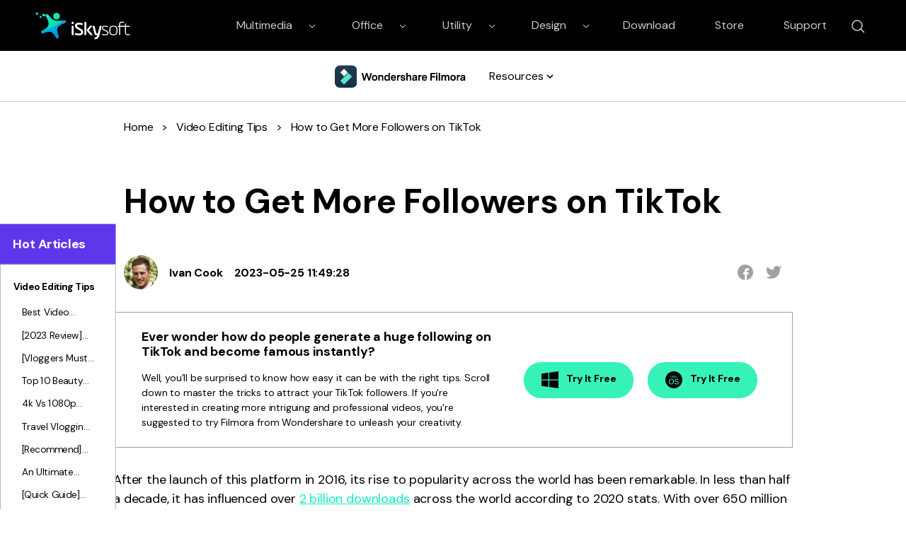

--- FILE ---
content_type: text/html
request_url: https://www.iskysoft.com/video-editing/how-to-get-tiktok-followers.html
body_size: 19504
content:
<!doctype html>
<html lang="en">
<head>
  <!--  Google Tag Manager -->
<script>(function(w,d,s,l,i){w[l]=w[l]||[];w[l].push({'gtm.start':
new Date().getTime(),event:'gtm.js'});var f=d.getElementsByTagName(s)[0],
j=d.createElement(s),dl=l!='dataLayer'?'&l='+l:'';j.async=true;j.src=
'https://www.googletagmanager.com/gtm.js?id='+i+dl;f.parentNode.insertBefore(j,f);
})(window,document,'script','dataLayer','GTM-57FR6ZG');</script>
<!-- End Google Tag Manager -->    <meta charset="utf-8">
    <meta name="viewport" content="width=device-width, initial-scale=1,user-scalable=0,shrink-to-fit=no">
    <meta name="description" content="Learn how to get more tiktok followers." />
    <title>How to Get More TikTok Followers</title>
    <meta name="og:title" content="" />
    <meta name="og:description"content="" />
    <meta name="og:image" content="">
    
    <script src="https://neveragain.allstatics.com/2019/assets/vendor/pace.min.js"></script>
    <link rel="shortcut icon" href="https://www.iskysoft.com/favicon.ico" mce_href="https://www.iskysoft.com/favicon.ico" type="image/x-icon" />
    <link rel="stylesheet" href="https://images.iskysoft.com/assets/css2020/iskysoft-common.css">
    <link rel="canonical" href="https://www.iskysoft.com/video-editing/how-to-get-tiktok-followers.html" />
    <link rel="stylesheet" href="https://neveragain.allstatics.com/2019/assets/style/bootstrap-iskysoft.min.css" title="iskysoft">
<link rel="stylesheet" href="https://fonts.googleapis.com/css2?family=DM+Sans&display=swap">
<style>
	body, h1, h2, h3, h4, h5, h6, .h1, .h2, .h3, .h4, .h5, .h6 {font-family: 'DM Sans', sans-serif, -apple-system, blinkmacsystemfont, 'Segoe UI', roboto, 'Helvetica Neue', arial, 'Noto Sans', sans-serif, 'Apple Color Emoji', 'Segoe UI Emoji', 'Segoe UI Symbol', 'Noto Color Emoji';}

  .bg-primary-1 {
		background-color: #2E028B !important
	}

	.bg-primary-2 {
		background-color: #4E199F!important
	}

	.bg-primary-3 {
		background-color: #5E37EA!important
	}

	.bg-primary-4 {
		background-color: #9269C6!important
	}

	.bg-primary-5 {
		background-color: #E4D6FF!important
	}

	.bg-primary-6 {
		background-color: #ece5f5!important
	}

	.text-primary-1 {
		color: #2E028B!important
	}

	.text-primary-2 {
		color: #4E199F!important
	}

	.text-primary-3 {
		color: #5E37EA!important
	}

	.text-primary-4 {
		color: #9269C6!important
	}

	.text-primary-5 {
		color: #E4D6FF!important
	}

	.text-primary-6 {
		color: #ece5f5!important
	}

	.border-primary-1 {
		border-color: #2E028B!important
	}

	.border-primary-2 {
		border-color: #4E199F!important
	}

	.border-primary-3 {
		border-color: #5E37EA!important
	}

	.border-primary-4 {
		border-color: #9269C6!important
	}

	.border-primary-5 {
		border-color: #E4D6FF!important
	}

	.border-primary-6 {
		border-color: #ece5f5!important
	}

	.bg-secondary-1 {
		background-color: #05594b!important
	}

	.bg-secondary-2 {
		background-color: #14a684!important
	}

	.bg-secondary-3 {
		background-color: #36F2B9!important
	}

	.bg-secondary-4 {
		background-color: #8AFFD4!important
	}

	.bg-secondary-5 {
		background-color: #DBFFF0!important
	}

	.bg-secondary-6 {
		background-color: #f0fff8!important
	}

	.text-secondary-1 {
		color: #05594b!important
	}

	.text-secondary-2 {
		color: #14a684!important
	}

	.text-secondary-3 {
		color: #36F2B9!important
	}

	.text-secondary-4 {
		color: #8AFFD4!important
	}

	.text-secondary-5 {
		color: #DBFFF0!important
	}

	.text-secondary-6 {
		color: #f0fff8!important
	}

	.border-secondary-1 {
		border-color: #05594b!important
	}

	.border-secondary-2 {
		border-color: #14a684!important
	}

	.border-secondary-3 {
		border-color: #36F2B9!important
	}

	.border-secondary-4 {
		border-color: #8AFFD4!important
	}

	.border-secondary-5 {
		border-color: #DBFFF0!important
	}

	.border-secondary-6 {
		border-color: #f0fff8!important
	}
        
        .btn {
		text-transform: capitalize;
        }
</style>  <style>
    main a:not(.btn):hover {color: var(--secondary);}
    .text-underline {text-decoration: underline;}
    .text-color-gray {color: #a1a1a1;}
    .article-wrapper2021 .group-buy .line{width: 1px;height: 100%;background-color: #A1A1A1;}
    .article-wrapper2021 .step {background-color: var(--primary);padding: 6px 8px 10px 8px;display: inline-block;color: #ffffff;line-height: 100%;}
    .social-share a {color: #A1A1A1;}
		.social-share a.social-facebook:hover {color: #1877F2;}
		.social-share a.social-pinterest:hover {color: #C42027;}
		.social-share a.social-twitter:hover {color: #1D9BF0;}
		.social-share a.social-copy:hover {color: #000000;}
    /* .author-url .author-ins:hover svg path:nth-child(1){fill: url(#paint0_radial);}
    .author-url .author-ins:hover svg path:nth-child(2){fill: url(#paint1_radial);} */
    .article-nav{position: absolute;width: 17%;max-width: 18.125rem;top: 6rem;left: 6rem;transition: all .4s;}
    .recom-wrapper .col-xl-4:nth-child(7){display: none;}
   	.recom-wrapper h5,.recom-wrapper p{overflow:hidden;text-overflow:ellipsis;display:-webkit-box;-webkit-line-clamp:2;-webkit-box-orient:vertical;}
	 	.my-64 {margin-top: 4rem!important;margin-bottom: 4rem!important;}
    .article-nav {position: absolute;width: 17%;max-width: 18.125rem;top: 6rem;left: 6rem;transition: all .4s;}
    .article-nav a {overflow: hidden;text-overflow: ellipsis;display: -webkit-box;-webkit-box-orient:vertical;-webkit-line-clamp: 1;}
    @media (min-width:2200px) {
      .article-nav {left: 13%;}
    }
    @media (min-width:1280px) {
      .content-padding{padding-left: 7.5rem;padding-right: 7.5rem;}
    }
    @media (max-width:1600px) {
      .article-nav {left: 0;transform: scale(.75);transform-origin: left;top: 3rem;}
    }
		@media (min-width: 768px) {
      .container-ml {max-width: 800px;margin: 0 auto;}
      .container-md.px-md-3{padding-left: 15px!important;padding-right: 15px!important;}
    }
    @media (max-width: 756px) {
      .display-3 {font-size: 2rem;}
      h2 {font-size: 1.8rem;}
      h3,.font-size-super {font-size: 1.4rem;}
    }
  </style>
  <style>
    .ws-article-content .ws-article-anchor-list>div { background-color: #e6f6fd; }
    .ws-article-content h2 { color: #301d5b; }
    @media (min-width: 1280px) {
      .ws-article-content>h2, .ws-article-content>h3,
      .ws-article-content .ws-article-des,
      .ws-article-content .ws-article-des-sub,
      .ws-article-content .ws-article-step,
      .ws-article-content .ws-article-anchor-list-double,
      .ws-article-content .ws-article-anchor-list { padding-left: 0; padding-right: 0; }
    }
    @media (min-width: 768px) {
      .ws-article-content>div, .ws-article-content>p { margin: 2rem 0; }
    }
  </style>
<link rel="stylesheet" href="https://www.wondershare.com/assets/ws_common.css">
<style>
  .ws-article-content a[href*="http"] {color: #0febc0;}
  .ws-article-content a.btn {color: #000000;}
  .ws-article-img img {box-shadow: 0 2px 20px 0 rgb(204 186 186 / 50%);}
</style>


</head>

<body data-pro="filmora" data-cat="template" data-nav="basic" data-sys="auto" data-dev="auto" data-tar="auto" data-lan="en">
  <!-- Google Tag Manager (noscript) -->
<noscript><iframe src="https://www.googletagmanager.com/ns.html?id=GTM-57FR6ZG"
height="0" width="0" style="display:none;visibility:hidden"></iframe></noscript>
<!-- End Google Tag Manager (noscript) -->  <style>
  *[data-dev="desktop"] .dev-mobile,*[data-dev="mobile"] .dev-desktop,*[data-sys="auto"] .sys-mac,*[data-sys="win"] .sys-mac,*[data-sys="mac"] .sys-win,*[data-sys="linux"] .sys-win,*[data-sys="linux"] .sys-mac,*[data-sys="android"] .sys-win,*[data-sys="android"] .sys-mac,*[data-sys="ios"] .sys-win,*[data-sys="ios"] .sys-mac,*[data-sys="other"] .sys-win,*[data-sys="other"] .sys-mac{display:none !important;margin:0 !important}
  header .d-inline-block {display: inline-block !important;}
  .wsc-header2020 .wsc-header2020-navbar-linkBtn,.wsc-header2020 .wsc-header2020-navbar-linkBtn-outline{padding:5px 18px !important;}
  .wsc-header2020 .wsc-header2020-navbar-master .wsc-header2020-navbar-brand a{background-image:url(https://neveragain.allstatics.com/2019/assets/icon/logo/iskysoft-horizontal-white.svg) !important;}
  .wsc-header2020 .wsc-header2020-navbarDropdown-toggle svg{display: inline-block;opacity:1;}
  .wsc-header2020 .wsc-header2020-navbar-content .wsc-header2020-navbar-link:hover{position: relative;}
  .wsc-header2020 .wsc-header2020-dropdownMenuTabs-content .wsc-header2020-dropdownMenu-tabs .wsc-header2020-dropdownMenuTabs-nav{opacity: .8;}
  .wsc-header2020 .wsc-header2020-dropdownMenuTabs-content .wsc-header2020-dropdownMenu-tabs .wsc-header2020-dropdownMenuTabs-nav[aria-expanded="true"],.wsc-header2020 .wsc-header2020-dropdownMenuTabs-content .wsc-header2020-dropdownMenu-tabs .wsc-header2020-dropdownMenuTabs-nav:hover{color: #421398;}
  .hot-tag{background-color: #FF5f5f;border-radius: 20px;font-size: 12px;color: #fff;font-weight: bold;padding: 0 8px;margin-left: 8px;}
  .wsc-header2020 .wsc-header2020-dropdownMenuBody-list li{padding: 4px 0;}
  .wsc-header2020 .wsc-header2020-navbar-master .wsc-header2020-navbar-brand a{width: 220px;}

 
  .wsc-header2020 .searchBtn_click:hover{color: #000;}
  .wsc-header2020 .searchBtn_click:hover{color: #36F2B9;}
  .wsc-header2020 .searchBtn_click i.icon-close, .wsc-header2020 .searchBtn_click.curr i{display: none;}
  .wsc-header2020 .searchBtn_click.curr i.icon-close{display: block;}
  .wsc-header2020 .search_box {position:absolute; z-index:2; top:10px; right:285px; background:#fff; padding:6px 0 6px 55px; width:580px;-webkit-transition: all 0.3s;-moz-transition: all 0.3s;transition: all 0.3s; border-radius:60px;border: 1px solid #E0E0E0;}
  .wsc-header2020 .search_box .searchBtn {display:none; position:absolute; z-index:3; left:0; top:9px; width:30px; height:30px; border:0; overflow:hidden; text-indent:-99999px;}
  .wsc-header2020 .search_box .searchBtn_icon {display:block; position:absolute; z-index:3; left:20px; top:6px; width:30px; height:30px; line-height:30px; font-size:22px; text-align:center;}
  .wsc-header2020 .search_box .search_t {padding:6px;}
  .wsc-header2020 .search_box .search_t input{outline: none;}
  .wsc-header2020 .search_box .text {display:block; border:0; background:#fff; width:100%; font-size:16px;}
  .wsc-header2020 .wsc-header2020-navbar-filmora .wsc-header2020-navbar-linkBtn{background-color:#36F2B9;border:2px solid #36F2B9;color: #000000;text-transform:capitalize}
  .wsc-header2020 .wsc-header2020-navbar-filmora .wsc-header2020-navbar-linkBtn-outline{color: #000;border:2px solid #000;text-transform:capitalize}
  .wsc-header2020 .wsc-header2020-dropdownMenuBody-title{margin-bottom: 0;}
  .wsc-header2020 .wsc-header2020-navbar-filmora .wsc-header2020-navbar-linkBtn:hover{background-color: #61FFCA;border-color:#61FFCA}
  .wsc-header2020 .wsc-header2020-navbar-filmora .wsc-header2020-navbar-linkBtn-outline:hover{background-color: #36F2B9;border-color: #36F2B9;color: #000;}
  .resource-box .wsc-header2020-dropdownMenuBody-item li { padding: 4px 0; }
  .resource-box .li-title { font-size: 16px; color: #000000; font-weight: 500; display: flex; align-items: center; text-decoration: none; }
  .resource-box .wsc-header2020-dropdownMenuBody-item a { color: #404040; font-size: 14px; padding: 4px 0; }
  .wsc-header2020 .wsc-header2020-navbar-filmora .wsc-header2020-dropdown-learnMore button { color: #000000; border-color: #000000; }
  .wsc-header2020 .wsc-header2020-navbar-filmora .wsc-header2020-dropdown-learnMore button:hover { color: #FFFFFF; background-color: #000000; }
  .wsc-header2020 .wsc-header2020-navbar-filmora .wsc-header2020-navbarDropdown-toggle[aria-expanded="true"], .wsc-header2020 .wsc-header2020-navbar-filmora .wsc-header2020-navbarDropdown-toggle:hover { color: #000000; }
  .wsc-header2020 .wsc-header2020-navbar-main .wsc-header2020-navbarDropdown-toggle[aria-expanded="true"] span::before, .wsc-header2020 .wsc-header2020-navbar-main .wsc-header2020-navbarDropdown-toggle:hover span::before { display: none; }
   @media (min-width:1280px) {
    .wsc-header2020 .wsc-header2020-navbar-link, .wsc-header2020 .wsc-header2020-navbarDropdown-toggle{opacity: 1;}
    .wsc-header2020 .wsc-header2020-navbar-content .wsc-header2020-navbarDropdown-toggle[aria-expanded="true"] .wsc-header2020-navbar-link,header .wsc-header2020-navbar-link.active,.wsc-header2020 .wsc-header2020-navbar-content .wsc-header2020-navbar-nav .wsc-header2020-navbar-link:hover{position: relative;}
    .wsc-header2020 .wsc-header2020-navbar-content .wsc-header2020-navbarDropdown-toggle[aria-expanded="true"] span::before, header .wsc-header2020-navbar-link.active::before, .wsc-header2020 .wsc-header2020-navbar-content .wsc-header2020-navbar-nav .wsc-header2020-navbar-link:hover::before{position: absolute;bottom: 10px;left: calc((100% - 70px) / 2);display: block;width: 70px;height: 4px;content: "";background-color:#36F2B9;z-index: 99;}
    .wsc-header2020-navbar-main .wsc-header2020-navbar-link.active::before,.wsc-header2020-navbar-main .wsc-header2020-navbar-link:hover::before{bottom: 10px !important;}
    .wsc-header2020 .wsc-header2020-dropdownMenuBody-box{padding: 8px 0;}
    .wsc-header2020 .wsc-header2020-dropdownMenuTabs-content{padding-left: 150px;}
    .wsc-header2020 .wsc-header2020-dropdownMenu-body .wsc-header2020-dropdownMenuBody-content{flex-wrap: wrap;}
    .wsc-header2020 .wsc-header2020-dropdownMenuBody-item {width: 24%;}
    .wsc-header2020 .wsc-header2020-dropdownMenuBody-hr-vertical {padding-right: 32px;margin-top: 1rem;height: 92%;}
    .resource-box .wsc-header2020-dropdownMenuBody-hr-vertical { padding-right: 6px; height: auto; margin-top: 0; }
    .moblie-list{display: flex !important;flex-wrap: wrap;}
    .wsc-header2020 .wsc-header2020-dropdownMenuTabs-content+.wsc-header2020-dropdownMenu-body{display: flex;}
    .wsc-header2020 .wsc-header2020-navbar-filmora .wsc-header2020-navbar-link:hover, .wsc-header2020 .wsc-header2020-navbar-filmora .wsc-header2020-navbarDropdown-toggle:hover{color: initial;}
    .wsc-header2020 .wsc-header202004-navbar-wondershare .wsc-header2020-navbar-link.active{color: #ffffff;background-color: #000000;}
    .wsc-footer2020 .wsc-footer2020-nav{border-right: 0;}
  }
 </style>
<header class="wsc-header2020">
  <nav class="wsc-header2020-navbar-master wsc-header202004-navbar-wondershare">
    <div class="wsc-header2020-container">
      <div class="wsc-header2020-navbar-content">
        <div class="wsc-header2020-navbar-brand">
          <a href="https://www.iskysoft.com/" target="_blank"></a>
        </div>
        <button class="wsc-header2020-navbar-collapse-toggle" type="button" aria-expanded="false">
          <svg class="wsc-header2020-navbar-collapse-toggle-icon" width="24" height="24" viewbox="0 0 24 24" fill="none" xmlns="https://www.w3.org/2000/svg">
            <path d="M4 6H20M20 12L4 12M20 18H4" stroke="white" stroke-width="1.5" />
          </svg>
          <svg class="wsc-header2020-navbar-collapse-toggle-icon-close" width="24" height="24" viewbox="0 0 24 24" fill="none" xmlns="https://www.w3.org/2000/svg">
            <path d="M18 18L12 12M6 6L12 12M18 6L12 12M6 18L12 12" stroke="white" stroke-width="1.5" />
          </svg>
        </button>
        <div class="wsc-header2020-navbar-collapse saerch_btn">
          <ul class="wsc-header2020-navbar-nav clickMenu_show_nav">
            <li class="wsc-header2020-navbar-dropdown">
              <nav class="wsc-header2020-navbarDropdown-toggle py-0" aria-expanded="false">
                <span class="wsc-header2020-navbar-link d-inline-block px-xl-3 px-0">Multimedia</span>
                <i class="d-xl-inline-block d-none">
                  <svg width="16" height="16" viewbox="0 0 24 24" fill="none" xmlns="https://www.w3.org/2000/svg"><path d="M6 9L12 15L18 9" stroke="white" stroke-width="1.5" /></svg>
                </i>
                <div class="wsc-header2020-dropdownMenuBodyTitle-icon wsc-header2020-mobile-show">
                  <svg width="24" height="24" viewBox="0 0 24 24" fill="none" xmlns="https://www.w3.org/2000/svg"><path d="M6 9L12 15L18 9" stroke="white" stroke-width="1.5"></path></svg>
                </div>
              </nav>
              <div class="wsc-header2020-navbarDropdown-menu">
                <div class="wsc-header2020-container">
                  <div class="wsc-header2020-dropdownMenu-content">
                    <div class="wsc-header2020-dropdownMenuTabs-content">
                      <ul class="wsc-header2020-dropdownMenu-tabs">
                        <li class="wsc-header2020-dropdownMenuTabs-item">
                          <nav class="wsc-header2020-dropdownMenuTabs-nav" aria-expanded="true">Multimedia</nav>
                        </li>
                      </ul>
                    </div>
                    <div class="wsc-header2020-dropdownMenu-body">
                      <div class="wsc-header2020-dropdownMenuBody-hr-vertical"></div>
                      <div class="wsc-header2020-dropdownMenuBody-box w-100">
                        <nav class="wsc-header2020-dropdownMenuBody-title wsc-header2020-mobile-show" aria-expanded="false">
                          <h5>Multimedia</h5>
                          <div class="wsc-header2020-dropdownMenuBodyTitle-icon">
                            <svg width="24" height="24" viewBox="0 0 24 24" fill="none" xmlns="https://www.w3.org/2000/svg"><path d="M6 9L12 15L18 9" stroke="white" stroke-width="1.5"></path></svg>
                          </div>
                        </nav>
                        <ul class="wsc-header2020-dropdownMenuBody-list moblie-list">
                          <li class="wsc-header2020-dropdownMenuBody-item">
                            <ul class="list-unstyled">
                              <li>
                                <div class="font-size-small font-weight-bold">
                                  <a href="https://www.iskysoft.com/filmora-video-editor-windows.html">Filmora Video Editor</a>
                                  <span class="hot-tag">HOT</span>
                                </div>
                              </li>
                            </ul>
                          </li>
                          
                          <li class="wsc-header2020-dropdownMenuBody-item">
                            <ul class="list-unstyled">
                              <li>
                                <div class="font-size-small font-weight-bold"><a href="https://filmstock.wondershare.com/?fs_channel=isky&spm=rs.filmora_web">Filmstock (Effect Store)</a></div>
                              </li>
                            </ul>
                          </li>
                          <li class="wsc-header2020-dropdownMenuBody-item">
                            <ul class="list-unstyled">
                              <li>
                                <div class="font-size-small font-weight-bold"><a href="https://videoconverter.iskysoft.com/">UniConverter</a></div>
                              </li>
                            </ul>
                          </li>
                          <li class="wsc-header2020-dropdownMenuBody-item">
                            <ul class="list-unstyled">
                              <li>
                                <div class="font-size-small font-weight-bold"><a href="https://www.iskysoft.com/dvd-creator-mac.html">DVD Creator</a></div>
                              </li>
                            </ul>
                          </li>

                          <li class="wsc-header2020-dropdownMenuBody-item">
                            <ul class="list-unstyled">
                              <li>
                                <div class="font-size-small d-none"><a href="https://www.iskysoft.com/software-categories/video-editor/" style="color: #0075ff">See more</a></div>
                              </li>
                            </ul>
                          </li>
                        </ul>
                      </div>
                    </div>
                  </div>
                </div>
              </div>
            </li>
             <li class="wsc-header2020-navbar-dropdown">
              <nav class="wsc-header2020-navbarDropdown-toggle py-0" aria-expanded="false">
                <span class="wsc-header2020-navbar-link d-inline-block px-xl-3 px-0">Office</span>
                <i class="d-xl-inline-block d-none">
                  <svg width="16" height="16" viewbox="0 0 24 24" fill="none" xmlns="https://www.w3.org/2000/svg"><path d="M6 9L12 15L18 9" stroke="white" stroke-width="1.5" /></svg>
                </i>
                <div class="wsc-header2020-dropdownMenuBodyTitle-icon wsc-header2020-mobile-show">
                  <svg width="24" height="24" viewBox="0 0 24 24" fill="none" xmlns="https://www.w3.org/2000/svg"><path d="M6 9L12 15L18 9" stroke="white" stroke-width="1.5"></path></svg>
                </div>
              </nav>
              <div class="wsc-header2020-navbarDropdown-menu">
                <div class="wsc-header2020-container">
                  <div class="wsc-header2020-dropdownMenu-content">
                    <div class="wsc-header2020-dropdownMenuTabs-content">
                      <ul class="wsc-header2020-dropdownMenu-tabs">
                        <li class="wsc-header2020-dropdownMenuTabs-item">
                          <nav class="wsc-header2020-dropdownMenuTabs-nav" aria-expanded="true">Office</nav>
                        </li>
                      </ul>
                    </div>
                    <div class="wsc-header2020-dropdownMenu-body">
                      <div class="wsc-header2020-dropdownMenuBody-hr-vertical"></div>
                      <div class="wsc-header2020-dropdownMenuBody-box w-100">
                        <nav class="wsc-header2020-dropdownMenuBody-title wsc-header2020-mobile-show" aria-expanded="false">
                          <h5>Office</h5>
                          <div class="wsc-header2020-dropdownMenuBodyTitle-icon">
                            <svg width="24" height="24" viewBox="0 0 24 24" fill="none" xmlns="https://www.w3.org/2000/svg"><path d="M6 9L12 15L18 9" stroke="white" stroke-width="1.5"></path></svg>
                          </div>
                        </nav>
                        <ul class="wsc-header2020-dropdownMenuBody-list moblie-list">
                          <li class="wsc-header2020-dropdownMenuBody-item">
                            <ul class="list-unstyled">
                              <li>
                                <div class="font-size-small font-weight-bold">
                                  <a href="https://pdf.iskysoft.com/pdfelement-pro-mac.html">PDFelement Pro</a>
                                  <span class="hot-tag">HOT</span>
                                </div>
                              </li>
                            </ul>
                          </li>
                          <li class="wsc-header2020-dropdownMenuBody-item">
                            <ul class="list-unstyled">
                              <li>
                                <div class="font-size-small font-weight-bold"><a href="https://pdf.iskysoft.com/">PDFelement</a></div>
                              </li>
                            </ul>
                          </li>
                        </ul>
                      </div>
                    </div>
                  </div>
                </div>
              </div>
            </li>
             <li class="wsc-header2020-navbar-dropdown">
                <nav class="wsc-header2020-navbarDropdown-toggle py-0" aria-expanded="false">
                  <span class="wsc-header2020-navbar-link d-inline-block px-xl-3 px-0">Utility</span>
                  <i class="d-xl-inline-block d-none">
                    <svg width="16" height="16" viewbox="0 0 24 24" fill="none" xmlns="https://www.w3.org/2000/svg"><path d="M6 9L12 15L18 9" stroke="white" stroke-width="1.5" /></svg>
                  </i>
                  <div class="wsc-header2020-dropdownMenuBodyTitle-icon wsc-header2020-mobile-show">
                    <svg width="24" height="24" viewBox="0 0 24 24" fill="none" xmlns="https://www.w3.org/2000/svg"><path d="M6 9L12 15L18 9" stroke="black" stroke-width="1.5"></path></svg>
                  </div>
                </nav>
                <div class="wsc-header2020-navbarDropdown-menu">
                  <div class="wsc-header2020-container">
                    <div class="wsc-header2020-dropdownMenu-content">
                      <div class="wsc-header2020-dropdownMenuTabs-content">
                        <ul class="wsc-header2020-dropdownMenu-tabs">
                          <li class="wsc-header2020-dropdownMenuTabs-item">
                            <nav class="wsc-header2020-dropdownMenuTabs-nav" aria-expanded="true">Utility</nav>
                          </li>
                        </ul>
                      </div>
                      <div class="wsc-header2020-dropdownMenu-body">
                        <div class="wsc-header2020-dropdownMenuBody-hr-vertical"></div>
                        <div class="wsc-header2020-dropdownMenuBody-box w-100">
                          <nav class="wsc-header2020-dropdownMenuBody-title wsc-header2020-mobile-show" aria-expanded="false">
                            <h5>Utility</h5>
                            <div class="wsc-header2020-dropdownMenuBodyTitle-icon">
                              <svg width="24" height="24" viewBox="0 0 24 24" fill="none" xmlns="https://www.w3.org/2000/svg"><path d="M6 9L12 15L18 9" stroke="black" stroke-width="1.5"></path></svg>
                            </div>
                          </nav>
                          <ul class="wsc-header2020-dropdownMenuBody-list moblie-list">
                            <li class="wsc-header2020-dropdownMenuBody-item">
                              <ul class="list-unstyled">
                                <li>
                                  <div class="font-size-small font-weight-bold">Recoverit</div>
                                </li>
                                <li><a class="wsc-header2020-font-size-tiny" href="https://toolbox.iskysoft.com/data-recovery.html">• Data Recovery for Computer</a></li>
                                <li><a class="wsc-header2020-font-size-tiny" href="https://toolbox.iskysoft.com/data-recovery-mac.html">• Data Recovery for Mac</a></li>
                                <li><a class="wsc-header2020-font-size-tiny" href="https://toolbox.iskysoft.com/data-recovery/video-repair.html">• Video Repair</a></li>
                              </ul>
                            </li>
                            <li class="wsc-header2020-dropdownMenuBody-item">
                              <ul class="list-unstyled">
                                <li>
                                  <div class="font-size-small font-weight-bold">Repairit</div>
                                </li>
                                <li><a class="wsc-header2020-font-size-tiny" href="https://toolbox.iskysoft.com/repairit/video-repair.html">• Video Repair</a></li>
								  <li><a class="wsc-header2020-font-size-tiny" href="https://toolbox.iskysoft.com/repairit/photo-repair.html">• Photo Repair</a></li>
								  <li><a class="wsc-header2020-font-size-tiny" href="https://toolbox.iskysoft.com/online-video-repair.html">• Data Repair Online</a></li>
                              </ul>
                            </li>
                            <li class="wsc-header2020-dropdownMenuBody-item">
                              <ul class="list-unstyled">
                                <li>
                                  <div class="font-size-small font-weight-bold">Dr.Fone - Phone Transfer</div>
                                </li>
                                <li><a class="wsc-header2020-font-size-tiny" href="https://toolbox.iskysoft.com/phone-to-phone-transfer.html">• Phone to Phone Transfer</a></li>
                              </ul>
                            </li>
                            <li class="wsc-header2020-dropdownMenuBody-item">
                              <ul class="list-unstyled">
                                <li>
                                  <div class="font-size-small font-weight-bold">Dr.Fone - Screen Unlock</div>
                                </li>
                                <li><a class="wsc-header2020-font-size-tiny" href="https://toolbox.iskysoft.com/iphone-lock-screen-removal.html">• iPhone Unlock</a></li>
                                <li><a class="wsc-header2020-font-size-tiny" href="https://toolbox.iskysoft.com/android-lock-screen-removal.html">• Android Unlock</a></li>
                              </ul>
                            </li>
                            <li class="wsc-header2020-dropdownMenuBody-item">
                              <ul class="list-unstyled">
                                <li>
                                  <div class="font-size-small font-weight-bold">Dr.Fone - System Repair</div>
                                </li>
                                <li><a class="wsc-header2020-font-size-tiny" href="https://toolbox.iskysoft.com/ios-system-recovery.html">• iOS System Recovery</a></li>
                                <li><a class="wsc-header2020-font-size-tiny" href="https://toolbox.iskysoft.com/itunes-repair.html">• iTunes Repair</a></li>
                                <li><a class="wsc-header2020-font-size-tiny" href="https://toolbox.iskysoft.com/android-repair.html">• Android Repair</a></li>
                              </ul>
                            </li>
                            <li class="wsc-header2020-dropdownMenuBody-item">
                              <ul class="list-unstyled">
                                <li>
                                  <div class="font-size-small font-weight-bold">Dr.Fone - Phone Manager</div>
                                </li>
                                <li><a class="wsc-header2020-font-size-tiny" href="https://toolbox.iskysoft.com/iphone-transfer.html">• iPhone Transfer & Manager</a></li>
                                <li><a class="wsc-header2020-font-size-tiny" href="https://toolbox.iskysoft.com/android-transfer.html">• Android Transfer & Manager</a></li>
                              </ul>
                            </li>
                            <li class="wsc-header2020-dropdownMenuBody-item">
                              <ul class="list-unstyled">
                                <li>
                                  <div class="font-size-small font-weight-bold">Dr.Fone - Data Recovery</div>
                                </li>
                                <li><a class="wsc-header2020-font-size-tiny" href="https://toolbox.iskysoft.com/iphone-data-recovery.html">• iPhone Data Recovery</a></li>
                                <li><a class="wsc-header2020-font-size-tiny" href="https://toolbox.iskysoft.com/android-data-recovery.html">• Android Data Recovery</a></li>
                              </ul>
                            </li>
                            <li class="wsc-header2020-dropdownMenuBody-item">
                              <ul class="list-unstyled">
                                <li>
                                  <div class="font-size-small font-weight-bold">Dr.Fone - Phone Backup</div>
                                </li>
                                <li><a class="wsc-header2020-font-size-tiny" href="https://toolbox.iskysoft.com/ios-data-backup-restore.html">• iPhone Data Backup</a></li>
                                <li><a class="wsc-header2020-font-size-tiny" href="https://toolbox.iskysoft.com/android-data-backup-restore.html">• Android Data Backup</a></li>
                              </ul>
                            </li>
                            <li class="wsc-header2020-dropdownMenuBody-item">
                              <ul class="list-unstyled">
                                <li>
                                  <div class="font-size-small font-weight-bold">Dr.Fone - Data Eraser</div>
                                </li>
                                <li><a class="wsc-header2020-font-size-tiny" href="https://toolbox.iskysoft.com/iphone-data-eraser.html">• iPhone Data Eraser</a></li>
                                <li><a class="wsc-header2020-font-size-tiny" href="https://toolbox.iskysoft.com/android-data-eraser.html">• Android Data Eraser</a></li>
                              </ul>
                            </li>
                            <li class="wsc-header2020-dropdownMenuBody-item">
                              <ul class="list-unstyled">
                                <li>
                                  <div class="font-size-small font-weight-bold">MobileTrans</div>
                                </li>
                                <li><a class="wsc-header2020-font-size-tiny" href="https://www.iskysoft.com/phone-transfer/">• Phone Transfer</a></li>
                                <li><a class="wsc-header2020-font-size-tiny" href="https://www.iskysoft.com/phone-transfer/">• WhatsApp Transfer</a></li>
                              </ul>
                            </li>
                            <li class="wsc-header2020-dropdownMenuBody-item">
                              <ul class="list-unstyled">
                                <li>
                                  <div class="font-size-small font-weight-bold">Dr.Fone - WhatsApp Transfer</div>
                                </li>
                                <li>
                                  <a
                                    class="wsc-header2020-font-size-tiny"
                                    href="https://toolbox.iskysoft.com/whatsapp-transfer-backup-and-restore.html"
                                  >
                                    • WhatsApp Transfer & Backup
                                  </a>
                                </li>
                              </ul>
                            </li>
							      <li class="wsc-header2020-dropdownMenuBody-item">
                              <ul class="list-unstyled">
                                <li>
                                  <div class="font-size-small font-weight-bold">Recovery Toolbox for Exchange Server</div>
                                </li>
                                <li>
                                  <a
                                    class="wsc-header2020-font-size-tiny"
                                    href="https://www.iskysoft.com/exchange-server-recovery-toolbox/
  "
                                  >
                                    • Recover Corrupted EDB Data
                                  </a>
                                </li>
                              </ul>
                            </li>
                          </ul>
                        </div>
                      </div>
                    </div>
                  </div>
                </div>
              </li>
            <li class="wsc-header2020-navbar-dropdown">
              <nav class="wsc-header2020-navbarDropdown-toggle py-0" aria-expanded="false">

                <span class="wsc-header2020-navbar-link d-inline-block px-xl-3 px-0">Design</span>
                <i class="d-xl-inline-block d-none">
                  <svg width="16" height="16" viewbox="0 0 24 24" fill="none" xmlns="https://www.w3.org/2000/svg"><path d="M6 9L12 15L18 9" stroke="white" stroke-width="1.5" /></svg>
                </i>
                <div class="wsc-header2020-dropdownMenuBodyTitle-icon wsc-header2020-mobile-show">
                  <svg width="24" height="24" viewBox="0 0 24 24" fill="none" xmlns="https://www.w3.org/2000/svg"><path d="M6 9L12 15L18 9" stroke="white" stroke-width="1.5"></path></svg>
                </div>
              </nav>
              <div class="wsc-header2020-navbarDropdown-menu">
                <div class="wsc-header2020-container">
                  <div class="wsc-header2020-dropdownMenu-content">
                    <div class="wsc-header2020-dropdownMenuTabs-content">
                      <ul class="wsc-header2020-dropdownMenu-tabs">
                        <li class="wsc-header2020-dropdownMenuTabs-item">
                          <nav class="wsc-header2020-dropdownMenuTabs-nav" aria-expanded="true">Design</nav>
                        </li>
                      </ul>
                    </div>
                    <div class="wsc-header2020-dropdownMenu-body">
                      <div class="wsc-header2020-dropdownMenuBody-hr-vertical"></div>
                      <div class="wsc-header2020-dropdownMenuBody-box w-100">
                        <nav class="wsc-header2020-dropdownMenuBody-title wsc-header2020-mobile-show" aria-expanded="false">
                          <h5>Design</h5>
                          <div class="wsc-header2020-dropdownMenuBodyTitle-icon">
                            <svg width="24" height="24" viewBox="0 0 24 24" fill="none" xmlns="https://www.w3.org/2000/svg"><path d="M6 9L12 15L18 9" stroke="white" stroke-width="1.5"></path></svg>
                          </div>
                        </nav>
                        <ul class="wsc-header2020-dropdownMenuBody-list moblie-list">
                          <li class="wsc-header2020-dropdownMenuBody-item">
                            <ul class="list-unstyled">
                              <li>
                                <div class="font-size-small font-weight-bold">
                                  <a href="https://www.iskysoft.com/review/teorex-inpaint-review.html">Teorex Inpaint</a>
                                  <span class="hot-tag">HOT</span>
                                </div>
                              </li>
                            </ul>
                          </li>
                          <li class="wsc-header2020-dropdownMenuBody-item">
                            <ul class="list-unstyled">
                              <li>
                                <div class="font-size-small font-weight-bold"><a href="https://www.iskysoft.com/photoscissors/">Teorex PhotoScissors</a></div>
                              </li>
                            </ul>
                          </li>
                          <li class="wsc-header2020-dropdownMenuBody-item">
                            <ul class="list-unstyled">
                              <li>
                                <div class="font-size-small font-weight-bold"><a href="https://www.iskysoft.com/review/teorex-iresizer-review.html">Teorex iResizer</a></div>
                              </li>
                            </ul>
                          </li>
                          <li class="wsc-header2020-dropdownMenuBody-item">
                            <ul class="list-unstyled">
                              <li>
                                <div class="font-size-small font-weight-bold"><a href="https://www.iskysoft.com/review/macphun-noiseless-review.html">Macphun Noiseless</a></div>
                              </li>
                            </ul>
                          </li>
                          <li class="wsc-header2020-dropdownMenuBody-item">
                            <ul class="list-unstyled">
                              <li>
                                <div class="font-size-small font-weight-bold"><a href="https://www.iskysoft.com/review/macphun-snapselect-review.html">Macphun Snapselect</a></div>
                              </li>
                            </ul>
                          </li>
                          <li class="wsc-header2020-dropdownMenuBody-item">
                            <ul class="list-unstyled">
                              <li>
                                <div class="font-size-small font-weight-bold"><a href="https://www.iskysoft.com/photostitcher/">Teorex PhotoStitcher</a></div>
                              </li>
                            </ul>
                          </li>
                          <li class="wsc-header2020-dropdownMenuBody-item">
                            <ul class="list-unstyled">
                              <li>
                                <div class="font-size-small font-weight-bold"><a href="https://www.iskysoft.com/review/macphun-focus-review.html">Macphun Focus</a></div>
                              </li>
                            </ul>
                          </li>
                        </ul>
                      </div>
                    </div>
                  </div>
                </div>
              </div>
            </li>
            <li class="wsc-header2020-navbar-item"><a class="wsc-header2020-navbar-link" href="https://www.iskysoft.com/download.html">Download</a></li>
            <li class="wsc-header2020-navbar-item"><a class="wsc-header2020-navbar-link" href="https://www.iskysoft.com/shopping.html">Store</a></li>
            <li class="wsc-header2020-navbar-item"><a class="wsc-header2020-navbar-link px-xl-3" href="https://www.iskysoft.com/support.html">Support</a></li>
          </ul>
          <a class="wsc-header2020-navbar-link searchBtn_click d-xl-flex d-none align-items-center" href="#">
            <i class="icon-search">
              <svg width="24" height="24" viewBox="0 0 24 24" fill="none" xmlns="https://www.w3.org/2000/svg">
                <path d="M16 16L21 21M18 11C18 14.866 14.866 18 11 18C7.13401 18 4 14.866 4 11C4 7.13401 7.13401 4 11 4C14.866 4 18 7.13401 18 11Z" stroke="currentcolor" stroke-width="1.5" />
              </svg>
            </i>
            <i class="icon-close">
              <svg width="24" height="24" viewBox="0 0 24 24" fill="none" xmlns="https://www.w3.org/2000/svg" stroke="currentcolor">
                <path d="M18 6L6 18" stroke-linecap="round" stroke-linejoin="round" />
                <path d="M6 6L18 18" stroke-linecap="round" stroke-linejoin="round" />
              </svg>
            </i>
          </a>
          <div class="search_box" style="display: none; opacity: 1">
            <form action="https://www.iskysoft.com/result.html" id="top_search_from" onsubmit="return submitClass.top_search('top_search_keyword')" target="_parent">
              <div class="search_t">
                <input name="cx" value="000985459974066044838:sjzcu0lyj6a" type="hidden" />
                <input name="cof" value="FORID:10" type="hidden" />
                <input name="ie" value="UTF-8" type="hidden" />
                <input value="" name="q" id="top_search_keyword" class="text ac_input" placeholder="Search" size="10" autocomplete="off" type="text" />
              </div>
              <label for="top_search_submit" class="d-inline">
                <i class="searchBtn_icon">
                  <svg width="24" height="24" viewBox="0 0 24 24" fill="none" xmlns="https://www.w3.org/2000/svg">
                    <path d="M16 16L21 21M18 11C18 14.866 14.866 18 11 18C7.13401 18 4 14.866 4 11C4 7.13401 7.13401 4 11 4C14.866 4 18 7.13401 18 11Z" stroke="white" stroke-width="1.5" />
                  </svg>
                </i>
                <input name="sa" class="rel_pro_btn searchBtn" id="top_search_submit" value="Search" type="submit" />
              </label>
            </form>
          </div>
        </div>
      </div>
    </div>
  </nav>
  <nav class="wsc-header2020-navbar-main wsc-header2020-navbar-filmora" data-fixed="false">
    <div class="wsc-header2020-container">
      <div class="wsc-header2020-navbar-content">
        <div class="wsc-header2020-navbar-brand">
          <img src="https://neveragain.allstatics.com/2019/assets/icon/logo/filmora-header.svg" alt="">
        </div>
        <button class="wsc-header2020-navbar-collapse-toggle" type="button" aria-expanded="false">
          <svg class="wsc-header2020-navbar-collapse-toggle-icon" width="24" height="24" viewBox="0 0 24 24" fill="none" xmlns="https://www.w3.org/2000/svg">
            <path d="M6 9L12 15L18 9" stroke="white" stroke-width="1.5"></path>
          </svg>
          <svg class="wsc-header2020-navbar-collapse-toggle-icon-close" width="24" height="24" viewBox="0 0 24 24" fill="none" xmlns="https://www.w3.org/2000/svg">
            <path d="M6 15L12 9L18 15" stroke="white" stroke-width="1.5"></path>
          </svg>
        </button>
        <div class="wsc-header2020-navbar-collapse">
          <ul class="wsc-header2020-navbar-nav">
            <li class="wsc-header2020-navbar-item">
              <div class="dev-desktop">
                <a class="wsc-header2020-navbar-link sys-win" href="https://www.iskysoft.com/filmora-video-editor-windows.html">Overview</a>
                <a class="wsc-header2020-navbar-link sys-mac" href="https://www.iskysoft.com/filmora-video-editor-mac.html">Overview</a>
              </div>
              <div class="dev-mobile">
                <a class="wsc-header2020-navbar-link" href="https://www.iskysoft.com/filmora-video-editor-windows.html">Overview</a>
              </div>
            </li>
            <li class="wsc-header2020-navbar-item">
              <div class="dev-desktop">
                <a class="wsc-header2020-navbar-link sys-win" href="https://www.iskysoft.com/filmora-video-editor-windows-guide">Guide</a>
                <a class="wsc-header2020-navbar-link sys-mac" href="https://www.iskysoft.com/filmora-video-editor-mac-guide/">Guide</a>
              </div>
              <div class="dev-mobile">
                <a class="wsc-header2020-navbar-link" href="https://www.iskysoft.com/filmora-video-editor-windows-guide/">Guide</a>
              </div>
            </li>
            <li class="wsc-header2020-navbar-item">
              <div class="dev-desktop">
                <a class="wsc-header2020-navbar-link sys-win" href="https://www.iskysoft.com/filmora-video-editor-windows/reference.html">Reference</a>
                <a class="wsc-header2020-navbar-link sys-mac" href="https://www.iskysoft.com/filmora-video-editor-mac/reference.html">Reference</a>
              </div>
              <div class="dev-mobile">
                <a class="wsc-header2020-navbar-link" href="https://www.iskysoft.com/filmora-video-editor-windows/reference.html">Reference</a>
              </div>
            </li>
            <li class="wsc-header2020-navbar-item">
              <div class="dev-desktop">
                <a class="wsc-header2020-navbar-link sys-win" href="https://filmstock.wondershare.com/?fs_channel=isky&spm=rs.filmora_web">Filmstock</a>
                <a class="wsc-header2020-navbar-link sys-mac" href="https://filmstock.wondershare.com/?fs_channel=isky&spm=rs.filmora_web">Filmstock</a>
              </div>
              <div class="dev-mobile">
                <a class="wsc-header2020-navbar-link" href="https://filmstock.wondershare.com/?fs_channel=isky&spm=rs.filmora_web">Filmstock</a>
              </div>
            </li>
            <li class="wsc-header2020-navbar-dropdown">
              <nav class="wsc-header2020-navbarDropdown-toggle py-0" aria-expanded="false">
                <span class="wsc-header2020-navbar-link d-inline-block px-xl-3 px-0">Resources</span>
                <i class="d-xl-inline-block d-none ml-n3">
                  <svg width="9" height="7" viewBox="0 0 9 7" fill="none" xmlns="https://www.w3.org/2000/svg">
                    <path d="M1 1L5 5L9 1" stroke="black" stroke-width="1.5"></path>
                  </svg>
                </i>
                <div class="wsc-header2020-dropdownMenuBodyTitle-icon wsc-header2020-mobile-show">
                  <svg width="24" height="24" viewBox="0 0 24 24" fill="none" xmlns="https://www.w3.org/2000/svg"><path d="M6 9L12 15L18 9" stroke="black" stroke-width="1.5"></path></svg>
                </div>
              </nav>
              <div class="wsc-header2020-navbarDropdown-menu">
                <div class="wsc-header2020-container">
                  <div class="wsc-header2020-dropdownMenu-content">
                    <div class="wsc-header2020-dropdownMenu-body resource-box">
                      <div class="wsc-header2020-dropdownMenuBody-content">
                        <div class="wsc-header2020-dropdownMenuBody-item">
                          <div class="wsc-header2020-dropdownMenuBody-box">
                            <ul class="list-unstyled">
                              <li class="li-title">Video Editing Software</li>
                              <li>
                                <a href="https://www.iskysoft.com/video-editing/free-video-editing-software-for-youtube.html" class="wsc-header2020-font-size-tiny">• Best Youtube Video Editor</a>
                              </li>
                              <li>
                                <a href="https://www.iskysoft.com/video-editing/video-merger-software-for-pc.html" class="wsc-header2020-font-size-tiny">• Best Video Merger</a>
                              </li>
                              <li>
                                <a href="https://www.iskysoft.com/video-editing/video-editing-software-for-beginners.html" class="wsc-header2020-font-size-tiny">• Best Video Editor for Beginner</a>
                              </li>
                              <li>
                                <a href="https://www.iskysoft.com/article/sony-vegas-for-mac.html" class="wsc-header2020-font-size-tiny">• Best Video Editor for Mac</a>
                              </li>
                            </ul>
                          </div>
                        </div>
                        <div class="wsc-header2020-dropdownMenuBody-hr-vertical"></div>
                        <div class="wsc-header2020-dropdownMenuBody-item">
                          <div class="wsc-header2020-dropdownMenuBody-box">
                            <ul class="list-unstyled">
                              <li class="li-title">Video Editing Tips</li>
                              <li>
                                <a href="https://www.iskysoft.com/video-editing/top-3-software-speed-up-video.html" class="wsc-header2020-font-size-tiny">• How to Speed Up Your Video</a>
                              </li>
                              <li>
                                <a href="https://www.iskysoft.com/video-editing/crop-video-without-watermark.html" class="wsc-header2020-font-size-tiny">• How to Crop Your Video</a>
                              </li>
                              <li>
                                <a href="https://www.iskysoft.com/video-editing/free-mp4-cutter.html" class="wsc-header2020-font-size-tiny">• How to Cut Your Video</a>
                              </li>
                              <li>
                                <a href="https://www.iskysoft.com/video-editing/how-to-increase-volume-on-mp4-video.html" class="wsc-header2020-font-size-tiny">• How to Increase Video Volume</a>
                              </li>
                            </ul>
                          </div>
                        </div>
                        <div class="wsc-header2020-dropdownMenuBody-hr-vertical"></div>
                        <div class="wsc-header2020-dropdownMenuBody-item">
                          <div class="wsc-header2020-dropdownMenuBody-box">
                            <ul class="list-unstyled">
                              <li class="li-title">Creative Editing Tips</li>
                              <li>
                                <a href="https://www.iskysoft.com/video-editing/how-to-create-reaction-video.html" class="wsc-header2020-font-size-tiny">• Reaction Video</a>
                              </li>
                              <li>
                                <a href="https://www.iskysoft.com/video-editing/change-face-in-video.html" class="wsc-header2020-font-size-tiny">• Face Changer</a>
                              </li>
                              <li>
                                <a href="https://www.iskysoft.com/video-editing/how-to-create-zoom-into-eye-effect.html" class="wsc-header2020-font-size-tiny">• Zoom into Eye Effect</a>
                              </li>
                              <li>
                                <a href="https://www.iskysoft.com/video-editing/how-to-create-makeup-tutorial-video.html" class="wsc-header2020-font-size-tiny">• Makeup Tutorial</a>
                              </li>
                            </ul>
                          </div>
                        </div>
                        <div class="wsc-header2020-dropdownMenuBody-hr-vertical"></div>
                        <div class="wsc-header2020-dropdownMenuBody-item">
                          <div class="wsc-header2020-dropdownMenuBody-box">
                            <ul class="list-unstyled">
                              <li class="li-title">Creative Topics</li>
                              <li>
                                <a href="https://www.iskysoft.com/how-to-become-a-youtuber.html" class="wsc-header2020-font-size-tiny">• How to Become a YouTuber</a>
                              </li>
                              <li>
                                <a href="https://www.iskysoft.com/filmstock-topic/creative-theme-game.html" class="wsc-header2020-font-size-tiny">• Game Video Editing Tips</a>
                              </li>
                              <li>
                                <a href="https://www.iskysoft.com/filmstock-topic/creative-theme-tourism.html" class="wsc-header2020-font-size-tiny">• Travel Video Editing Tips</a>
                              </li>
                              <li>
                                <a href="https://www.iskysoft.com/filmstock-topic/creative-theme-sports.html" class="wsc-header2020-font-size-tiny">• Sports Video Editing Tips</a>
                              </li>
                            </ul>
                          </div>
                        </div>
                      </div>
                    </div>
                  </div>
                  <div class="wsc-header2020-dropdown-learnMore">
                    <a href="https://www.iskysoft.com/article/"><button>More Resources</button></a>
                  </div>
                </div>
              </div>
            </li>

            <li class="wsc-header2020-navbar-item">
              <div class="dev-desktop">
                <a class="wsc-header2020-navbar-linkBtn sys-win" href="https://ssl-download.iskysoft.com/filmora-win_full2065.exe" style="border-radius:50rem">Download</a>
                <a class="wsc-header2020-navbar-linkBtn-outline sys-win" href="https://filmora.wondershare.com/shop/buy/buy-video-editor.html" style="border-radius:50rem">Buy Now</a>
                <a class="wsc-header2020-navbar-linkBtn sys-mac" href="https://download.wondershare.com/filmora-mac_full718.dmg" style="border-radius:50rem">Download</a>
                <a class="wsc-header2020-navbar-linkBtn-outline sys-mac" href="https://filmora.wondershare.com/shop/buy/buy-mac-video-editor.html" style="border-radius:50rem">Buy Now</a>
              </div>
              <div class="dev-mobile">
                <a class="wsc-header2020-navbar-linkBtn " href="https://ssl-download.iskysoft.com/filmora-win_full2065.exe" style="border-radius:50rem">Download</a>
              <a class="wsc-header2020-navbar-linkBtn-outline" href="https://filmora.wondershare.com/shop/buy/buy-video-editor.html" style="border-radius:50rem">Buy Now</a>
              </div>
              
            </li>
          </ul>
        </div>	
      </div>
    </div>
  </nav>
</header>  <main id="wsc-main" class="wsc-main p-0">
    <!-- 面包屑导航 -->
    <section>
      <div class="container-md container-lg py-4">
        <nav>
          <a href="https://www.iskysoft.com/article/">Home</a>
          <span class="mx-2">&gt;</span>
          <a href="/video-editing-tips/">Video Editing Tips</a>
          <span class="mx-2">&gt;</span>
          <a>How to Get More Followers on TikTok</a>
        </nav>
      </div>
    </section>
    <!-- 面包屑导航 -->
  
    <!-- 文章标题及描述简介 -->
    <section>
      <div class="container-md container-lg">
        <h1 class="display-3 font-weight-bold pt-md-4 my-3">How to Get More Followers on TikTok</h1>
        <p class="font-size-super translucent pb-3"></p>
      </div>
    </section>
    <!-- 文章标题及描述简介 -->
  
    <!-- 作者信息 -->
    <section>
      <div class="container-md container-lg">
        <div class="row row-cols-2 no-gutters justify-content-between align-items-center">
          <div class="col">
            <a class="d-inline-flex align-items-center" href="">
              <div class="rounded-pill overflow-hidden" style="flex: 0 0 3rem; width: 3rem; background-color: #f1f1f1">
                <img src="https://lh3.googleusercontent.com/-MqiebX1yXk4/AAAAAAAAAAI/AAAAAAAAAAA/B8X_w0lUZhQ/s96-c/photo.jpg" alt="Ivan Cook" class="img-fluid" />
              </div>
              <div class="pl-3">
                <h6 class="font-weight-bold mb-0">Ivan Cook</h6>
              </div>
              <div class="pl-3">
                <h6 class="font-weight-bold mb-0">2023-05-25 11:49:28</h6>
              </div>
            </a>
          </div>
          <div class="col">
            <div class="social-share d-flex justify-content-end align-items-center">
              
              <a data-share="https://www.facebook.com/profile.php?id=100004404616859" href="https://www.facebook.com/profile.php?id=100004404616859" data-share-type="facebook" rel="nofollow" class="ml-3 with-hand social-facebook">
                <i class="wsc-icon h-auto" data-path="https://images.edrawsoft.com/images2021/new-edrawsoft/article/brand_facebook.svg"></i>
              </a>
               
              <a data-share="https://twitter.com/IVANJCOOK" href="https://twitter.com/IVANJCOOK" data-share-type="twitter" rel="nofollow" class="ml-3 with-hand social-twitter">
                <i class="wsc-icon h-auto" data-path="https://images.edrawsoft.com/images2021/new-edrawsoft/article/brand_twitter.svg"></i>
              </a>
              
            </div>
          </div>
        </div>
      </div>
    </section>
    <!-- 作者信息 -->
  
    <!-- 文章内容 -->
  
    <section>
      <div class="article-content container-md container-lg px-lg-0"><div class="ws-article-content">
<div class="ws-article-download-1">
<div>
<h5>Ever wonder how do people generate a huge following on TikTok and become famous instantly?</h5>
<p>Well, you’ll be surprised to know how easy it can be with the right tips. Scroll down to master the tricks to attract your TikTok followers. If you're interested in creating more intriguing and professional videos, you're suggested to try Filmora from Wondershare to unleash your creativity.</p>
</div>
<div><a href="https://ssl-download.iskysoft.com/filmora-win_full2065.exe" class="btn btn-secondary text-capitalize mx-2"><i class="wsc-icon pr-2 align-top" data-icon="brand-windows"></i> Try It Free</a> <a href="https://download.wondershare.com/filmora-mac_full718.dmg" class="btn btn-secondary text-capitalize mx-2"><i class="wsc-icon pr-2 align-top" data-icon="brand-macos"></i> Try It Free</a></div>
</div>
<p class="ws-article-des">After the launch of this platform in 2016, its rise to popularity across the world has been remarkable. In less than half a decade, it has influenced over <a href="https://blog.hootsuite.com/tiktok-stats/" class="text-underline" rel="nofollow">2 billion downloads</a> across the world according to 2020 stats. With over 650 million active users as per the 2021 stats, it is ranked 7th among the social platforms globally. As such, it’s one of the best platforms to become online famous.</p>
<div class="ws-article-img"><img src="https://images.iskysoft.com/filmora-video-editor/topic/tiktok-follower.jpeg" class="img-fluid" alt="get more tiktok follower" /></div>
<p class="ws-article-des">However, to get to this point, you’ll need followers and awe-inspiring posts among other essentials we’ll look at shortly. Even more interesting, did you know that people are earning a good amount of cash by just goofing around their phones? Yes, thanks to TikTok, this is all possible.</p>
<p class="ws-article-des">And this is where the question like how many followers do you need on TikTok to get paid pops up? To get all this exclusive info on how to become TikTok famous and make money.</p>
<h3>How Many followers do you need on TikTok to get paid?</h3>
<p class="ws-article-des-sub">Just like YouTube, there’s a limit on the number of followers you need to achieve to get paid on TikTok. But that’s not all, there’s also, number of viewers you need to attain to begin receiving payment from this platform. That said, you need at least 10,000 followers. Thereafter, attain more than 100,000 by the end of 30 days. And with this, you can apply to get paid by TikTok for the traffic you generate.</p>
<h3>1. Choose a target audience</h3>
<p class="ws-article-des">“Target audience” is a common word you must have heard before. It’s common in blogging as well as other social platforms when it comes to topics generating traffic. And here in TikTok, it’s no different. This is the most important step if you wish to build a consistent following.</p>
<p class="ws-article-des">However, if you ignore it, it can impact your account negatively. With the right audience, it means your rate of engagement will also be great. The interaction will be more, as well as likes, views, and reshares.</p>
<p class="ws-article-des">After identifying your prospect followers, then focus on campaigns that target them. Also, identifying your prospect followers will make it easier for you when deciding which content to generate and share.</p>
<div class="ws-article-buy">
<div>
<div>
<div>
<h4>Are you interested in becoming a YouTuber, if so...</h4>
<p>Behind every famous YouTuber is a long journey of struggle and hard work. But there's no need to worry. Follow our ultimate guide and you'll be ready for this NEW JOURNEY!</p>
<div><a href="https://ssl-download.iskysoft.com/filmora-win_full2065.exe" class="btn btn-secondary text-capitalize sys-win dev-desktop"> <i class="wsc-icon align-top pr-2" data-icon="brand-windows"></i> Try It Free </a> <a href="https://download.wondershare.com/filmora-mac_full718.dmg" class="btn btn-secondary text-capitalize sys-mac dev-desktop"> <i class="wsc-icon align-top pr-2" data-icon="brand-macos"></i> Try It Free </a> <a href="https://www.iskysoft.com/filmora-mobile-download-guidance.html" class="btn btn-primary text-capitalize dev-mobile">Try It Free</a> <a href="https://www.iskysoft.com/how-to-become-a-youtuber.html" class="pl-4 ml-2 font-size-large">Learn More &gt;</a></div>
</div>
</div>
<div>
<div class="bg-secondary-10"><img src="https://images.iskysoft.com/assets/images2020/filmora/filmora-box.png" class="img-fluid" style="max-width: 12.5rem;" alt="wondershare filmora" /></div>
</div>
</div>
</div>
<h3>2. Never leave out Trending Hashtags</h3>
<p class="ws-article-des">As you generate new content and post them, don’t leave out Hashtags, especially those trendy ones related to your post. They play an important role in boosting your profile visibility across the platform. The way hashtags works on Instagram, Twitter or Facebook, is the same way it does on TikTok. With that said, consider the following tips for using hashtags:</p>
<p class="ws-article-des">Source a hashtag that’s relevant to your niche. This will enable you to attract potential followers interested in your content. On the other end, using random Hashtags means you’ll get random audiences.</p>
<p class="ws-article-des">Also, include a hashtag on the captions of your content (relevant hashtags)</p>
<p class="ws-article-des">While flowing with the trend is great, it also pays to stand out. Therefore, include unique Hashtags that will generate massive traffic for you through reshare.</p>
<div class="ws-article-img"><img src="https://images.iskysoft.com/filmora-video-editor/topic/tiktok-app.jpeg" class="img-fluid" alt="get more tiktok follower" /></div>
<div class="bg-secondary-10 group-buy">
<div>
<div>
<div>
<div><img src="https://neveragain.allstatics.com/2019/assets/icon/logo/filmora-square.svg" class="img-fluid" style="height: 4rem;" alt="" /></div>
<div>
<h4>Filmora</h4>
<p>Easy to use and powerful video editor for all creators</p>
</div>
</div>
<div>
<div><img src="https://neveragain.allstatics.com/2019/assets/icon/logo/filmstock-square.svg" class="img-fluid" style="height: 4rem;" alt="" /></div>
<div>
<h4>Filmstock</h4>
<p>One-stop-shop for stock media including video effects, stock footage and photos, and royalty-free music and sound effects.</p>
</div>
</div>
</div>
<div>
<div class="line"></div>
</div>
<div>
<div class="dev-desktop">
<div class="sys-win">
<p class="font-size-super mb-2">Yearly Plan</p>
<div class="display-3 font-weight-bolder">$99.87 <del class="font-size-large">$135.87</del></div>
<div class="py-3"><a href="https://store.iskysoft.com/index.php?submod=checkout&amp;method=sku_combine&amp;is_combine=1&amp;sku_id=102000000426&amp;coupon_id=10551&amp;currency=USD&amp;language=English&amp;verify=8D4EA45D65B6F0D68540CDFB4C5AFCFB" class="btn btn-secondary text-capitalize"><i class="wsc-icon align-top pr-2" data-icon="brand-windows"></i>Try It Free</a></div>
<a class="with-hand" data-platform="mac" data-toggle="platform"><u>Switch to Mac &gt; </u></a></div>
<div class="sys-mac">
<p class="font-size-super mb-2">Yearly Plan</p>
<div class="display-3 font-weight-bolder">$104.24 <del class="font-size-large">$140.87</del></div>
<div class="py-3"><a href="https://store.iskysoft.com/index.php?submod=checkout&amp;method=sku_combine&amp;is_combine=1&amp;sku_id=102000000427&amp;coupon_id=10678&amp;currency=USD&amp;language=English&amp;verify=0FBCF3DDDE5ACD2DF8C4063EBA6A569F" class="btn btn-secondary text-capitalize"><i class="wsc-icon align-top pr-2" data-icon="brand-macos"></i>Try It Free</a></div>
<a class="with-hand" data-platform="win" data-toggle="platform"><u>Switch to Windows &gt; </u></a></div>
</div>
<div class="text-center py-2 dev-mobile">
<p class="font-size-super mb-2">Yearly Plan</p>
<div class="display-3 font-weight-bolder">$99.87 <del class="font-size-large">$135.87</del></div>
<div class="py-3"><a href="https://store.iskysoft.com/index.php?submod=checkout&amp;method=sku_combine&amp;is_combine=1&amp;sku_id=102000000426&amp;coupon_id=10551&amp;currency=USD&amp;language=English&amp;verify=8D4EA45D65B6F0D68540CDFB4C5AFCFB" class="btn btn-secondary text-capitalize"><i class="wsc-icon align-top pr-2" data-icon="brand-windows"></i>Try It Free</a></div>
</div>
</div>
</div>
</div>
<h3>3. Cross-platform promotion</h3>
<p class="ws-article-des">Besides, TikTok, there are several other social platforms you might be having a following on. Take advantage of that. Whether it's Twitter, Instagram or Facebook, share your TikTok posts with them and turn them into followers. And if you have a massive following on those social platforms, it will be easier for you. Just include your TikTok bio for easy follow-up once they see your posts.</p>
<h3>4. Participate in challenges</h3>
<p class="ws-article-des">There’s nothing more popular on this platform than trending challenges. Once a challenge is on, you can encounter it on any other social platform. As a result, this is an opportunity you can leverage to generate followers.</p>
<p class="ws-article-des">Therefore, try those challenges that make sense to your niche and share. Meanwhile, do not copy and paste the entire style, at least add some twist and own it. This can trigger traffic towards your post.</p>
<p class="ws-article-des">Also, share your version of the challenge across other social platforms you are in to gain more attention. Most importantly, never miss out on a trendy challenge. It’s an opportunity to gain exposure and also interact with potential followers.</p>
<h3>5. Quality Content</h3>
<p class="ws-article-des">Quality video is key to gaining more followers. Therefore, you must ensure that lighting and resolution are exceptional. Also, avoid inappropriate content which might repel prospects' audience. And to help the TikTok algorithm rank your posts at the top, avoid dark video content. It might send the wrong message.</p>
<div class="ws-article-img"><img src="https://images.iskysoft.com/filmora-video-editor/topic/tiktoker.jpeg" class="img-fluid" alt="get more tiktok follower" /></div>
<h3>6. Use Trendy Songs</h3>
<p class="ws-article-des">Even with the best video, the choice of the song has a significant impact on your audience. The song creates a lasting impression that makes viewers yearn for more content from you. while you can choose your favorite tracks, avoid this. It’s best to choose a trending song. Often, content with the trendiest songs is most common when you scroll posts on this platform.</p>
<p class="ws-article-des">Don’t believe this? Search for weekly trendy songs and then check out the trendy content on the platform and the tracks behind them. To make it easy when choosing a trendy track for your content, just select one of the recommended tracks. However, ensure it's relevant to your content.</p>
<h3>7. Don’t be too quick to judge your posts</h3>
<p class="ws-article-des">It’s not always that your posts will trigger massive engagement. There are times when luck will not be on your side. However, this doesn’t mean you’re posts are boring during those moments. Remember, TikTok audiences have various interests. So, while your posts may not impress some, others in your niche will love it later on. And that’s why targeting an audience when building a following is important.</p>
<h3>8. Create a striking profile Bio</h3>
<p class="ws-article-des">Your profile bio dictates whether you are approachable. Therefore, this is an opportunity to earn those followers tapping to check out your profile. That said, try and create a relatable or funny bio that will capture viewers’ attention. Also, avoid exporting your entire Instagram profile to TikTok. Twist your profile a little and add personality to it. If it’s a business account, add CTA buttons to trigger user engagement.</p>
<h3>9. Try duets occasionally</h3>
<p class="ws-article-des">You can hardly scroll past several posts without noticing a post without a duet. It’s a trendy practice on this platform that enables people to engage their audiences. While you are still new, this doesn’t limit you from collaborating with some TikTok users in your niche. You can work with them to create compelling content.</p>
<p class="ws-article-des">Through them sharing this content on their platforms, their audiences can identify you and follow up if they are impressed. While partnering with famous TikTokers won’t be easy, start with those at your level. Thereafter, gain more followers and climb the ladder to the topmost tiktokers gradually.</p>
<div class="ws-article-img"><img src="https://images.iskysoft.com/filmora-video-editor/topic/tiktok-video.jpeg" class="img-fluid" alt="get more tiktok follower" /></div>
<div class="ws-article-download-3">
<div>
<div class="bg-secondary-10">
<div>
<div><img src="https://images.iskysoft.com/assets/images2020/filmora/filmora-box.png" class="img-fluid" style="max-width: 12.5rem;" alt="" /></div>
</div>
<div>
<div>
<h4>Wondershare Filmora - Best Video Editor for Mac/Windows</h4>
<div><a href="https://ssl-download.iskysoft.com/filmora-win_full2065.exe" class="btn btn-secondary text-capitalize mr-3"><i class="wsc-icon pr-2 align-top" data-icon="brand-windows"></i> Try It Free</a> <a href="https://download.wondershare.com/filmora-mac_full718.dmg" class="btn btn-secondary text-capitalize"><i class="wsc-icon pr-2 align-top" data-icon="brand-macos"></i> Try It Free</a></div>
<p>5,481,435 people have downloaded it.</p>
</div>
</div>
</div>
<div>
<div>
<div><i><svg width="16" height="16" viewbox="0 0 16 16" fill="none" xmlns="https://www.w3.org/2000/svg"> <path d="M12 6L6.5 11L4 8.72727" stroke="currentColor" stroke-width="2"></path> </svg></i>
<p>Best video editing software for beginner and semi-professional, that comes with powerful editing skills like trimming, splitting, rotating, editing, etc.</p>
</div>
<div><i><svg width="16" height="16" viewbox="0 0 16 16" fill="none" xmlns="https://www.w3.org/2000/svg"> <path d="M12 6L6.5 11L4 8.72727" stroke="currentColor" stroke-width="2"></path> </svg></i>
<p>500+ free special video effects to customize and create an awesome movie by yourself.</p>
</div>
<div><i><svg width="16" height="16" viewbox="0 0 16 16" fill="none" xmlns="https://www.w3.org/2000/svg"> <path d="M12 6L6.5 11L4 8.72727" stroke="currentColor" stroke-width="2"></path> </svg></i>
<p>1000+ standalone effects downloading resources to make videos in all kinds of styles.</p>
</div>
<div><i><svg width="16" height="16" viewbox="0 0 16 16" fill="none" xmlns="https://www.w3.org/2000/svg"> <path d="M12 6L6.5 11L4 8.72727" stroke="currentColor" stroke-width="2"></path> </svg></i>
<p>Record voice in real-time: you can have you voices recorded in realtime and instantly add them to the video files.</p>
</div>
<div><i><svg width="16" height="16" viewbox="0 0 16 16" fill="none" xmlns="https://www.w3.org/2000/svg"> <path d="M12 6L6.5 11L4 8.72727" stroke="currentColor" stroke-width="2"></path> </svg></i>
<p>The software supports almost all available videos, images, and video formats. Besides, it also supports GIF files and 4K resolution videos.</p>
</div>
</div>
</div>
</div>
</div>
<p class="ws-article-des">Putting those tips into action will enable you to reach the target you desire. TikTok is a great platform with huge potential when it comes to showcasing your talent. Also, it offers a great market where you can build a personal brand as you entertain people. And if you have the desire to earn extra cash, you now know how many followers you need on TikTok to get paid. For more inquiries, check out the FAQs below.</p>
<h3>What is the best time to post on TikTok?</h3>
<p class="ws-article-des">TikTok’s algorithm uses users’ interactions to determine which of your posts to appear on “For You”. However, not everyone’s content gets this opportunity. And that’s why timing when to post on this platform pays. That said, here are the best times to post according to EDT (Eastern Daylight Time).</p>
<p class="ws-article-des">Monday – 10 pm, 6 am, 10 am; Tuesday- 9am, 2am, 4am; Wed- 11pm, 7am, 8am; Thursday – 7 pm, 12 pm, 9 am; Fri – 1pm, 3pm, 5am; Sat- 7pm, 7am, 8am; Sun- 4pm, 7am, 8am.</p>
<h3>How to get free followers on TikTok?</h3>
<p class="ws-article-des">While you can save yourself all this hassle and buy followers for your account, it’s not advisable. Often, what you get are fake followers who cannot comment or like your posts. Also, the difference between your followers and the rate of engagement will portray you negatively. But with the above tips, you can attain free followers who will benefit your account positively.</p>
<h3>How many followers do you need on TikTok to get paid?</h3>
<p class="ws-article-des">With 10, 000 followers, you have an opportunity to get paid by TikTok. But that’s not all; you also need to be above 18 years. Also, you need to surpass 100, 000 views within 30 days.</p>
<div class="ws-article-download-2">
<div><a href="https://ssl-download.iskysoft.com/filmora-win_full2065.exe" class="btn btn-secondary text-capitalize"><i class="wsc-icon align-top pr-2" data-icon="brand-windows"></i>Try It Free</a>
<p>For Win 7 or later (64-bit)</p>
</div>
<div><a href="https://download.wondershare.com/filmora-mac_full718.dmg" class="btn btn-secondary text-capitalize"><i class="wsc-icon align-top pr-2" data-icon="brand-macos"></i>Try It Free</a>
<p>For macOS 10.12 or later</p>
</div>
</div>
</div></div>
    </section>
  
    <!-- 文章内容 -->
  
    <!-- 作者信息（底部） -->
    <section>
      <div class="container-md container-lg my-64 my-md-64">
        <div class="row row-cols-2 no-gutters justify-content-between align-items-center">
          <div class="col">
            <a class="d-inline-flex align-items-center" href="">
              <div class="rounded-pill overflow-hidden" style="flex: 0 0 3rem; width: 3rem; background-color: #f1f1f1">
                <img src="https://lh3.googleusercontent.com/-MqiebX1yXk4/AAAAAAAAAAI/AAAAAAAAAAA/B8X_w0lUZhQ/s96-c/photo.jpg" alt="Ivan Cook" class="img-fluid" />
              </div>
              <div class="pl-3">
                <h6 class="font-weight-bold mb-0">Ivan Cook</h6>
              </div>
              <div class="pl-3">
                <h6 class="font-weight-bold mb-0">2023-05-25 11:49:28</h6>
              </div>
            </a>
          </div>
          <div class="col">
            <div class="social-share d-flex justify-content-end align-items-center">
              
              <a data-share="https://www.facebook.com/profile.php?id=100004404616859" href="https://www.facebook.com/profile.php?id=100004404616859" data-share-type="facebook" rel="nofollow" class="ml-3 with-hand social-facebook">
                <i class="wsc-icon h-auto" data-path="https://images.edrawsoft.com/images2021/new-edrawsoft/article/brand_facebook.svg"></i>
              </a>
               
              <a data-share="https://twitter.com/IVANJCOOK" href="https://twitter.com/IVANJCOOK" data-share-type="twitter" rel="nofollow" class="ml-3 with-hand social-twitter">
                <i class="wsc-icon h-auto" data-path="https://images.edrawsoft.com/images2021/new-edrawsoft/article/brand_twitter.svg"></i>
              </a>
              
            </div>
          </div>
        </div>
      </div>
    </section>
    <!-- 作者信息（底部） -->
    <!-- 文章推荐 -->
    <section class="py-5 recom-wrapper">
      <div class="container py-md-5 py-4" style="border-top: 1px solid #a1a1a1">
        <h2 class="font-size-bolder pt-5">You May Also Like</h2>
        <div class="row pt-4">
                     
          <div class="col-xl-4 col-md-6 pt-4 pb-2">
            <div class="h-100">
              <div class="d-flex">
                <div class="py-md-0 py-4">
                  <a href="/video-editing/add-music-to-instagram-story.html"><h5 class="font-size-large font-weight-bolder mb-3">How to Add Music to Instagram Story？</h5></a>
                  <p class="font-size-tiny text-color-gray mb-0">Instagram stories are a really fun way to interact with followers, whether a personal account or a business one. Add music to instagram story will make them stand out and increase engagement. As music is associated with mood, it affects the audience subconsciously.</p>
                </div>
              </div>
            </div>
          </div>
            
          <div class="col-xl-4 col-md-6 pt-4 pb-2">
            <div class="h-100">
              <div class="d-flex">
                <div class="py-md-0 py-4">
                  <a href="/video-editing/vertical-video.html"><h5 class="font-size-large font-weight-bolder mb-3">How to Make YouTube Vertical Video?</h5></a>
                  <p class="font-size-tiny text-color-gray mb-0">A vertical video is a video presented in portrait orientation. It's different from the standard horizontal videos because vertical videos can be watched without rotating the phones. Let's make a vertical video right now!</p>
                </div>
              </div>
            </div>
          </div>
            
          <div class="col-xl-4 col-md-6 pt-4 pb-2">
            <div class="h-100">
              <div class="d-flex">
                <div class="py-md-0 py-4">
                  <a href="/video-editing/how-to-make-new-year-video.html"><h5 class="font-size-large font-weight-bolder mb-3">How to Create a Happy New Year Video</h5></a>
                  <p class="font-size-tiny text-color-gray mb-0">If you've already decided to make a happy new year video but don't have any ideas. Here are some popular New Year video ideas we have gathered specially for you!</p>
                </div>
              </div>
            </div>
          </div>
            
          <div class="col-xl-4 col-md-6 pt-4 pb-2">
            <div class="h-100">
              <div class="d-flex">
                <div class="py-md-0 py-4">
                  <a href="/video-editing/best-video-editing-laptop.html"><h5 class="font-size-large font-weight-bolder mb-3">8 Best Video Editing Laptops in 2023</h5></a>
                  <p class="font-size-tiny text-color-gray mb-0">As a video creator, you don't want to use a cumbersome machine to edit your footages. Choosing a right laptop for your video editing is the top priority. Let's see what are the best choices for you in 2023 under $1000 and $700!</p>
                </div>
              </div>
            </div>
          </div>
            
          <div class="col-xl-4 col-md-6 pt-4 pb-2">
            <div class="h-100">
              <div class="d-flex">
                <div class="py-md-0 py-4">
                  <a href="/video-editing/filmora-vs-cyberlink-video-editor.html"><h5 class="font-size-large font-weight-bolder mb-3">Filmora or Cyberlink: Which is Better for You?</h5></a>
                  <p class="font-size-tiny text-color-gray mb-0">As a video creator, you might find it a tough work to choose one video editing software for your editing. No worries, we've got everything you need. Read on and find which one suits your need best between Filmora and Cyberlink.</p>
                </div>
              </div>
            </div>
          </div>
              
          <div class="col-xl-4 col-md-6 pt-4 pb-2">
            <div class="h-100">
              <div class="d-flex">
                <div class="py-md-0 py-4">
                  <a href="/video-editing/what-is-audio-ducking.html"><h5 class="font-size-large font-weight-bolder mb-3">What is Audio Ducking and How to Balance Music and Voiceover with it</h5></a>
                  <p class="font-size-tiny text-color-gray mb-0">What does Audio Ducking mean? How can we use it to help my sound better in videos? Let's unveil the answer to your questions now!</p>
                </div>
              </div>
            </div>
          </div>
           
        </div>
      </div>
    </section>
    <!-- 文章推荐 -->
  
         <!-- 侧边栏 -->
    <aside class="d-none d-xl-block">
      <div class="article-nav bg-white">
        
        <div>
          <h4 class="bg-primary text-white p-4 font-weight-bolder mb-0">Hot Articles</h4>
          <div class="py-2" style="border: 1px solid #a1a1a1">
            <ul class="accordion-style list-unstyled font-size-large d-lg-block d-none overflow-hidden" id="accordion1" role="tablist">
              <li class="px-0">
                <div
                  id="title10012"
                  class="d-flex align-items-center with-hand font-weight-medium mt-4"
                  data-toggle="collapse"
                  data-target="#content10012"
                  aria-expanded="false"
                  aria-controls="content10012"
                  role="tab"
                >
                  <h5 class="font-size-large font-weight-bold px-4">Video Editing Tips</h5>
                </div>
                <div id="content10012" class="collapse show" aria-labelledby="title" data-parent="#accordion1">
                                    <ul class="list-unstyled pt-2">
                    
                    <li class="py-2 px-4 ">
                      <a href="/video-editing/change-face-in-video.html" class="px-3">Best Video Editors to Change Face in Your Video</a>
                    </li>
                    
                    <li class="py-2 px-4 ">
                      <a href="/video-editing/free-video-editing-software-for-windows-pc.html" class="px-3">[2023 Review] Top 10 Free Video Editing Software for Windows/Mac</a>
                    </li>
                    
                    <li class="py-2 px-4 ">
                      <a href="/video-editing/top-5-vlog-editing-software.html" class="px-3">[Vloggers Must Read] Top 7 Vlog Editing Softwares</a>
                    </li>
                    
                    <li class="py-2 px-4 ">
                      <a href="/video-editing/top-beauty-gurus-on-youtube.html" class="px-3">Top 10 Beauty Gurus on YouTube 2023</a>
                    </li>
                    
                    <li class="py-2 px-4 ">
                      <a href="/video-editing/4k-video-vs-1080p.html" class="px-3">4k Vs 1080p Video: Is 4k Really Better Than 1080p?</a>
                    </li>
                    
                    <li class="py-2 px-4 ">
                      <a href="/video-editing/how-to-become-a-travel-vlogger.html" class="px-3">Travel Vlogging: How to Become a YouTube Travel Vlogger</a>
                    </li>
                    
                    <li class="py-2 px-4 ">
                      <a href="/video-editing/top-tiktok-songs.html" class="px-3">[Recommend] Top 15 Addictive TikTok Songs with Names in 2023</a>
                    </li>
                    
                    <li class="py-2 px-4 ">
                      <a href="/video-editing/how-to-use-motion-tracking-in-video-editing.html" class="px-3">An Ultimate Guide on Using Motion Tracking to Empower Your Videos</a>
                    </li>
                    
                    <li class="py-2 px-4 ">
                      <a href="/video-editing/how-to-make-teleportation-effect.html" class="px-3">[Quick Guide] How to Make a Cool Teleportation Effect in Five Minutes</a>
                    </li>
                    
                    <li class="py-2 px-4 ">
                      <a href="/video-editing/what-is-audio-ducking.html" class="px-3">What is Audio Ducking and How to Balance Music and Voiceover with it</a>
                    </li>
                    
                  </ul>
                </div>
              </li>
            </ul>
          </div>
        </div>
        
      <!--侧边栏广告位  -->
     <div class="py-2 mt-3" style="margin: 0; background: #F0FFF9">
          <div class="border-radius pt-4 h-100" style="">
            <div class="px-4">
              <a href="https://www.iskysoft.com/filmora-video-editor-windows.html" ga360location="content_2_buttonLink_1"><img src="https://neveragain.allstatics.com/2019/assets/icon/logo/filmora-header.svg" height="32" alt="el mejor editor de video" /></a>
              <div class="font-size-small mb-2 mt-3">Wondershare Filmora - A creative video editing experience all on one platform to make and share stories.</div>
              <div>
                <div>
                  <a href="https://download.wondershare.com/filmora_full846.exe" class="btn btn-secondary text-capitalize mx-2 sys-win">
                    <i class="wsc-icon pr-2 align-top" data-icon="brand-windows"></i>
                    Try it Free
                  </a>
                  <a href="https://download.wondershare.com/filmora-mac_full718.dmg" class="btn btn-secondary text-capitalize mx-2 sys-mac">
                    <i class="wsc-icon pr-2 align-top" data-icon="brand-macos"></i>
                    Try it Free
                  </a>
                </div>
              </div>
            </div>
          </div>
          <div class="pt-4 text-center"><img src="https://images.iskysoft.com/images2022/filmora11.png" class="img-fluid" alt="Wondershare Filmora" /></div>
        </div>
    </div>
  </aside>
  <!-- 侧边栏 -->
  </main>
  
  <style>
.border-0 {border: 0 !important;}
.top-line{position:relative;}
.top-line::after{content:'';position:absolute;bottom:10.5rem;left:0;width:100%;height:1px;background-color: rgba(255, 255, 255, 0.06);}
  .wsc-footer2020 .wsc-footer2020-subnav-link{opacity: 1;}
  .wsc-footer2020 .wsc-footer2020-dropdown-toggle .wsc-footer2020-dropdown-title{font-size: 14px;color: #0FEBC0;font-weight: bold;position: relative;}
  .wsc-footer2020 .wsc-footer2020-bottom .wsc-footer2020-mobile-language-toggle{opacity: 1;}
  .wsc-footer2020 .wsc-footer2020-bottom .wsc-footer2020-mobile-language-toggle span{color: #0FEBC0;font-weight: 600;}
.wsc-footer2020 .wsc-footer2020-top-content,.wsc-footer2020 .wsc-footer2020-subnav{border:0 !important;}
  @media (min-width: 1280px) {
    
    .wsc-footer2020 .wsc-footer2020-dropdown-toggle .wsc-footer2020-dropdown-title::after{content: '';position: absolute;width: 25px;height: 2px;background-color: #0FEBC0;bottom: -15px;left: 0;}
    .wsc-footer2020 .wsc-footer2020-subnav-link{font-size: 14px;}
    .wsc-footer2020 .wsc-footer2020-dropdown-toggle{margin-bottom: 20px;}
    .wsc-footer2020 .wsc-footer2020-subnav-iconlink{padding: 0 18px 0 0;}
    .wsc-footer2020 .wsc-footer202004-bottom .wsc-footer2020-mobile-language{padding-top:58px}
    .wsc-footer2020 .wsc-footer2020-bottom .wsc-footer2020-mobile-language-toggle{justify-content: start;}
    .footer-bottom{margin-top: 80px;}
    .wsc-footer2020 .wsc-footer202004-bottom .wsc-footer2020-copyright-link{padding: 0 65px 0 0;}
    .wsc-footer2020 .wsc-footer2020-bottom .wsc-footer2020-copyright-top{padding-bottom: 22px;}
    .wsc-footer2020 .wsc-footer202004-bottom .wsc-footer2020-mobile-language-menu{bottom: 50%;}
.wsc-footer2020 .wsc-footer202004-bottom .wsc-footer2020-copyright{max-width:100% !important;}
  }
</style>
<footer class="wsc-footer2020">
	<div class="top-line">
		<div class="wsc-footer2020-container">
			<div class="wsc-footer2020-top-content">
				<div class="wsc-footer2020-nav align-items-start border-0 text-center">
					<a href="https://www.iskysoft.com/"><img class="wsc-footer2020-nav-logo" src="https://neveragain.allstatics.com/2019/assets/icon/logo/iskysoft-horizontal-white.svg" alt="" width="200"></a>
				</div>
				<div class="wsc-footer2020-subnav pt-4 pl-4">
					<div class="wsc-footer2020-subnav-content">
						<div class="wsc-footer2020-dropdown">
							<nav class="wsc-footer2020-dropdown-toggle" aria-expanded="false">
								<h5 class="wsc-footer2020-dropdown-title">Company</h5>
								<div class="wsc-footer2020-dropdown-icon">
									<svg width="24" height="24" viewBox="0 0 24 24" fill="none" xmlns="https://www.w3.org/2000/svg">
										<path d="M6 9L12 15L18 9" stroke="white" stroke-width="1.5"/>
									</svg>
								</div>
							</nav>
							<div class="wsc-footer2020-dropdown-menu">
								<ul>
									<li class="wsc-footer2020-subnav-item"><a class="wsc-footer2020-subnav-link" href="https://www.iskysoft.com/other/about-us.html">About</a></li>
									<li class="wsc-footer2020-subnav-item"><a class="wsc-footer2020-subnav-link" href="https://www.iskysoft.com/contact.html">Contact</a></li>
									<li class="wsc-footer2020-subnav-item"><a class="wsc-footer2020-subnav-link" href="https://www.iskysoft.com/other/end-user-license-agreement.html">License&Terms</a></li>
                  <li class="wsc-footer2020-subnav-item"><a class="wsc-footer2020-subnav-link" href="https://www.iskysoft.com/other/privacy.html">Privacy</a></li>
                  <li class="wsc-footer2020-subnav-item"><a class="wsc-footer2020-subnav-link" href="https://www.iskysoft.com/cookies-policy.html">Cookies Policy</a></li>
									
                  
								</ul>
							</div>
						</div>
						<div class="wsc-footer2020-dropdown">
							<nav class="wsc-footer2020-dropdown-toggle" aria-expanded="false">
								<h5 class="wsc-footer2020-dropdown-title">Partners</h5>
								<div class="wsc-footer2020-dropdown-icon">
									<svg width="24" height="24" viewBox="0 0 24 24" fill="none" xmlns="https://www.w3.org/2000/svg">
										<path d="M6 9L12 15L18 9" stroke="white" stroke-width="1.5"/>
									</svg>
								</div>
							</nav>
							<div class="wsc-footer2020-dropdown-menu">
								<ul>
									<li class="wsc-footer2020-subnav-item"><a class="wsc-footer2020-subnav-link" href="https://www.iskysoft.com/license/volume-licensing.html">Business</a></li>
									<li class="wsc-footer2020-subnav-item"><a class="wsc-footer2020-subnav-link" href="https://pdf.iskysoft.com/business.html">PDF SMB</a></li>
                  <li class="wsc-footer2020-subnav-item"><a class="wsc-footer2020-subnav-link" href="https://www.iskysoft.com/partner.html">Partner</a></li>
									<li class="wsc-footer2020-subnav-item"><a class="wsc-footer2020-subnav-link" href="https://www.iskysoft.com/article/">How to</a></li>
								</ul>
							</div>
            </div>
            <div class="wsc-footer2020-dropdown">
							<nav class="wsc-footer2020-dropdown-toggle" aria-expanded="false">
								<h5 class="wsc-footer2020-dropdown-title">Top Products</h5>
								<div class="wsc-footer2020-dropdown-icon">
									<svg width="24" height="24" viewBox="0 0 24 24" fill="none" xmlns="https://www.w3.org/2000/svg">
										<path d="M6 9L12 15L18 9" stroke="white" stroke-width="1.5"/>
									</svg>
								</div>
							</nav>
							<div class="wsc-footer2020-dropdown-menu">
								<ul>
									<li class="wsc-footer2020-subnav-item"><a class="wsc-footer2020-subnav-link" href="https://www.iskysoft.com/filmora-video-editor-windows.html">Filmora Video Editor</a></li>
									
                  <li class="wsc-footer2020-subnav-item"><a class="wsc-footer2020-subnav-link" href="https://filmstock.wondershare.com/?fs_channel=isky&spm=rs.filmora_web">Filmstock (Effect Store)</a></li>
									<li class="wsc-footer2020-subnav-item"><a class="wsc-footer2020-subnav-link" href="https://videoconverter.iskysoft.com/">UniConverter</a></li>
									<li class="wsc-footer2020-subnav-item"><a class="wsc-footer2020-subnav-link" href="https://www.iskysoft.com/dvd-creator-mac.html">DVD Creator</a></li>
								</ul>
							</div>
            </div>
            <div class="wsc-footer2020-dropdown">
							<nav class="wsc-footer2020-dropdown-toggle" aria-expanded="false">
								<h5 class="wsc-footer2020-dropdown-title">Top Products</h5>
								<div class="wsc-footer2020-dropdown-icon">
									<svg width="24" height="24" viewBox="0 0 24 24" fill="none" xmlns="https://www.w3.org/2000/svg">
										<path d="M6 9L12 15L18 9" stroke="white" stroke-width="1.5"/>
									</svg>
								</div>
							</nav>
							<div class="wsc-footer2020-dropdown-menu">
								<ul>
									<li class="wsc-footer2020-subnav-item"><a class="wsc-footer2020-subnav-link" href="https://toolbox.iskysoft.com/">dr.fone</a></li>
                  <li class="wsc-footer2020-subnav-item"><a class="wsc-footer2020-subnav-link" href="https://toolbox.iskysoft.com/data-recovery.html">Recoverit</a></li>
<li class="wsc-footer2020-subnav-item"><a class="wsc-footer2020-subnav-link" href="https://pdf.iskysoft.com/">PDFelement Pro</a></li>
							<li class="wsc-footer2020-subnav-item"><a class="wsc-footer2020-subnav-link" href="https://www.iskysoft.com/phone-transfer-for-mac.html">Mobiletrans</a></li>
								</ul>
							</div>
            </div>
            <div class="wsc-footer2020-dropdown">
              <nav class="wsc-footer2020-dropdown-toggle" aria-expanded="false">
                <h5 class="wsc-footer2020-dropdown-title">Follow us</h5>
              </nav>
              <div class="wsc-footer2020-dropdown-menu">
                <ul>
                  <li class="wsc-footer2020-subnav-item">
                    <a class="wsc-footer2020-subnav-iconlink" href="https://www.facebook.com/iskysoft">
                      <svg width="9" height="18" viewBox="0 0 9 18" fill="none" xmlns="https://www.w3.org/2000/svg">
                        <path fill-rule="evenodd" clip-rule="evenodd" d="M5.84182 18V9.78933H8.49527L8.89259 6.58948H5.84182V4.54658C5.84182 3.62016 6.08951 2.98883 7.36859 2.98883L9 2.98808V0.126118C8.71785 0.0871226 7.74943 0 6.62275 0C4.27061 0 2.66027 1.4912 2.66027 4.22969V6.58948H0V9.78933H2.66027V18H5.84182Z" fill="white"/>
                        </svg>
                    </a>
                    <a class="wsc-footer2020-subnav-iconlink" href="https://twitter.com/iskysoft">
                      <svg width="22" height="18" viewBox="0 0 22 18" fill="none" xmlns="https://www.w3.org/2000/svg">
                        <path fill-rule="evenodd" clip-rule="evenodd" d="M6.91874 17.8095C15.221 17.8095 19.7612 10.9584 19.7612 5.01734C19.7612 4.82275 19.7573 4.62903 19.7485 4.43619C20.6298 3.80157 21.3958 3.00961 22 2.10807C21.1913 2.46614 20.3209 2.70719 19.4079 2.81588C20.3398 2.25927 21.0553 1.37878 21.3928 0.329143C20.5207 0.844118 19.5549 1.2184 18.5266 1.42048C17.703 0.546587 16.5303 0 15.2319 0C12.7393 0 10.718 2.01347 10.718 4.49535C10.718 4.84816 10.7576 5.19133 10.835 5.52051C7.08364 5.33249 3.75719 3.54344 1.53094 0.823079C1.1433 1.4875 0.919779 2.25929 0.919779 3.08282C0.919779 4.64264 1.71664 6.01966 2.9284 6.82524C2.18786 6.80245 1.49221 6.59997 0.884196 6.26293C0.883531 6.2818 0.883531 6.30019 0.883531 6.32035C0.883531 8.49772 2.43938 10.3157 4.5047 10.7276C4.12542 10.8306 3.72636 10.8858 3.3145 10.8858C3.0241 10.8858 2.74118 10.8574 2.46618 10.8047C3.04082 12.5911 4.70712 13.8911 6.68267 13.9274C5.13781 15.1335 3.19173 15.8519 1.07666 15.8519C0.712775 15.8519 0.353302 15.8313 0 15.7897C1.99762 17.0651 4.3696 17.8092 6.91898 17.8092" fill="white"/>
                        </svg>
                    </a>
                    <a class="wsc-footer2020-subnav-iconlink" href="https://www.youtube.com/user/iskysoft">
                      <svg width="25" height="18" viewBox="0 0 25 18" fill="none" xmlns="https://www.w3.org/2000/svg">
                        <path fill-rule="evenodd" clip-rule="evenodd" d="M24.0256 1.51032C23.1231 0.437581 21.457 0 18.2751 0H6.72468C3.46992 0 1.77556 0.465806 0.876532 1.6079C0 2.72145 0 4.36218 0 6.63298V10.9611C0 15.3604 1.04 17.594 6.72468 17.594H18.2752C21.0345 17.594 22.5635 17.2079 23.5527 16.2612C24.5672 15.2904 25 13.7053 25 10.9611V6.63298C25 4.23823 24.9322 2.58782 24.0256 1.51032ZM16.0501 9.39471L10.8051 12.1359C10.6879 12.1972 10.5596 12.2276 10.4316 12.2276C10.2866 12.2276 10.1419 12.1886 10.0138 12.111C9.77246 11.9648 9.62512 11.7033 9.62512 11.4212V5.95632C9.62512 5.67471 9.77206 5.41342 10.0129 5.26713C10.2538 5.12084 10.5533 5.11084 10.8033 5.24068L16.0483 7.96422C16.3151 8.10277 16.4827 8.37826 16.4831 8.67882C16.4834 8.97963 16.3166 9.25551 16.0501 9.39471Z" fill="white"/>
                        </svg>
                        
                    </a>
                    <a class="wsc-footer2020-subnav-iconlink" href="https://www.instagram.com/iskysoft_studio/">
                      <svg width="18" height="19" viewBox="0 0 18 19" fill="none" xmlns="https://www.w3.org/2000/svg">
                        <rect y="5" width="4" height="14" fill="white"/>
                        <path fill-rule="evenodd" clip-rule="evenodd" d="M13.499 5C10.708 5 10.228 6.018 10 7V5H6V19H10V11C10 9.703 10.703 9 12 9C13.266 9 14 9.688 14 11V19H18V12C18 8 17.479 5 13.499 5Z" fill="white"/>
                        <circle cx="2" cy="2" r="2" fill="white"/>
                        </svg>
                        
                    </a>
                  </li>
                </ul>
              </div>
              <div class="wsc-footer2020-bottom wsc-footer202004-bottom">
                <div class="wsc-footer2020-mobile-language">
                  <nav class="wsc-footer2020-mobile-language-toggle" aria-expanded="false">
                    <span class="ml-0">LANGUAGE</span>
                    <div class="wsc-footer2020-mobile-language-icon">
                      <svg width="9" height="6" viewBox="0 0 9 6" fill="none" xmlns="https://www.w3.org/2000/svg">
                        <path fill-rule="evenodd" clip-rule="evenodd" d="M4.5 6L0 0H9L4.5 6Z" fill="#0FEBC0"/>
                        </svg>
                    </div>
                  </nav>
                  <div class="wsc-footer2020-mobile-language-menu">

                    <a class="wsc-footer2020-mobile-language-link active" href="https://www.iskysoft.com/">English</a>
                    <a class="wsc-footer2020-mobile-language-link" href="https://www.iskysoft.com/de/">Deutsch</a>
                    <a class="wsc-footer2020-mobile-language-link" href="https://www.iskysoft.com/fr/">Français</a>
                    <a class="wsc-footer2020-mobile-language-link" href="https://www.iskysoft.com/it/">Italiano</a>
                    <a class="wsc-footer2020-mobile-language-link" href="https://www.iskysoft.com/es/">Español</a>
                    <a class="wsc-footer2020-mobile-language-link" href="https://www.iskysoft.com/br/">Português</a>
                    <a class="wsc-footer2020-mobile-language-link" href="https://www.iskysoft.com/nl/">Nederlands</a>
                    <a class="wsc-footer2020-mobile-language-link" href="https://www.iskysoft.jp/">Japanese</a>
                  </div>
                </div>
              </div>
              
            </div>
          </div>
          <div class="wsc-footer2020-bottom wsc-footer202004-bottom footer-bottom">
            <div class="wsc-footer2020-bottom-content border-0">
              <div class="wsc-footer2020-copyright">
                <div class="wsc-footer2020-copyright-top">
                  <a class="wsc-footer2020-copyright-link" href="https://www.iskysoft.com/other/terms.html">Terms and Conditions</a>
                  <a class="wsc-footer2020-copyright-link" href="https://www.iskysoft.com/other/privacy.html">Privacy</a>
                  <a class="wsc-footer2020-copyright-link" href="https://www.iskysoft.com/cookies-policy.html">Cookies</a>
                  <a class="wsc-footer2020-copyright-link" href="https://www.iskysoft.com/other/end-user-license-agreement.html">License Agreement</a>
                  <a class="wsc-footer2020-copyright-link" href="https://www.iskysoft.com/faq/refund-policy.html">Refund Policy</a>
                </div>
                <div class="wsc-footer2020-copyright-bottom">
                 
<p>Browser compatibility : IE/Firefox/Chrome/Opera/Safari/Maxthon/Netscape | Copyright © 2021 iSkysoft. All Rights Reserved.</p>
                </div>
              </div>
              
            </div>
          </div>
				</div>
			</div>
		</div>
	</div>
</footer>
<!--web notification code-->
<script>
    var _NOTIFICATION_CONFIG = {
        worker: 'https://www.iskysoft.com/web-notification/sw.js',
        wsNotificationJsPath: 'https://dc-static.wondershare.com/notification/wsNotification.js',
        trackUrl: 'https://prod-web.wondershare.cc/api/v1/prodweb/notification'
    };
    (function() {
        var d=document, g=d.createElement('script'), s=d.getElementsByTagName('script')[0];
        g.type='text/javascript'; g.async=true; g.defer=true; g.src=_NOTIFICATION_CONFIG.wsNotificationJsPath; s.parentNode.insertBefore(g,s);
    })();
</script>
<!-- end web notification code-->		
			
			
		
		

<aside class="parameter" id="wsc-load">
	<div class="parameter" data-toggle="gotop"></div>
</aside>  <!--web notification code-->
<script>
  var _NOTIFICATION_CONFIG = {
      worker: 'https://www.iskysoft.com/web-notification/sw.js',// sw.js的地址要根据自己的域名换成自己的静态资源路径
      wsNotificationJsPath: 'https://dc-static.wondershare.com/notification/wsNotification.js',// 固定不变
      trackUrl: 'https://prod-web.wondershare.cc/api/v1/prodweb/notification'// 请求通知权限订阅接口地址，固定不变
  };
  (function() {
      var d=document, g=d.createElement('script'), s=d.getElementsByTagName('script')[0];
      g.type='text/javascript'; g.async=true; g.defer=true; g.src=_NOTIFICATION_CONFIG.wsNotificationJsPath; s.parentNode.insertBefore(g,s);
  })();
</script>
<!-- end web notification code-->

<script src="https://neveragain.allstatics.com/2019/assets/vendor/wsc-vendor.js"></script>
<script src="https://neveragain.allstatics.com/2019/assets/script/wsc-override-is.js"></script>
<script src="https://neveragain.allstatics.com/2019/assets/script/wsc-common.js"></script>
<script type="text/javascript" src="https://www.wondershare.com/ga360/js/ga360-add.js"></script>
<script type="text/javascript" src="https://images.iskysoft.com/script/affiliate.js"></script>
<script src="https://www.iskysoft.com/script/download-redirect.js"></script>
<script>$(function () { wsc.common.init() })</script>
<script>
//header search
$(".searchBtn_click").click(function(event){
  event.stopPropagation();
  if($(this).hasClass("curr")){
    $(this).removeClass("curr");
    var sbl = $(this).offset().left;
    $("header .search_box").animate({'opacity':0},200,function(){
      setTimeout(function(){
        $(".clickMenu_show_nav").animate({'opacity':1},400,function(){
          $(".clickMenu_show_nav").removeAttr("style")
          $("header .search_box").removeAttr("style").hide();
        })
      },400)
    });
    $(this).parents(".saerch_btn").removeAttr("style");
  }else{
    $(this).addClass("curr");
    var sWidth = $(window).width();
    var sbl = $(this).offset().left;
    var hcw = $("header .wsc-header2020-container").width();
    $(".clickMenu_show_nav").css("opacity","1").animate({'opacity':0},400,function(){
      $("header .search_box").css({width:(hcw-400)*0.5,'right':sWidth-sbl,'display':'block',"opacity":'0'}).animate({'opacity':1},400,function(){
        $(this).find(".text").focus()
        //setTimeout(function(){$(".clickMenu_show_nav").removeAttr("style")},3000)
      });
    });
  }
  $(".cart_btn").toggle();
})

//点击下拉列表外其他区域，下拉列表框消失
$('.wsc-footer2020-mobile-language').on('mousedown',function(event){
  event.stopPropagation();//阻止mousedown 事件冒泡（注意只阻止了mousedown事件）
  event.preventDefault();//阻止当前元素默认事件
  
  });
  $(document).on('mousedown',function(){
    $('.wsc-footer2020-mobile-language-toggle').attr('aria-expanded',"false");
  });
</script> <script>
$('.ws-article-anchor-list a[href^="#"]').on("click",function scrollTo(e){
  var p = $(this).attr("href").slice(1)
  $('html, body').animate({scrollTop: $('#'+p).offset().top-$(".wsc-header2020-navbar-main").height()-20}, 1000)
  return false
})
</script>
</body>
</html>